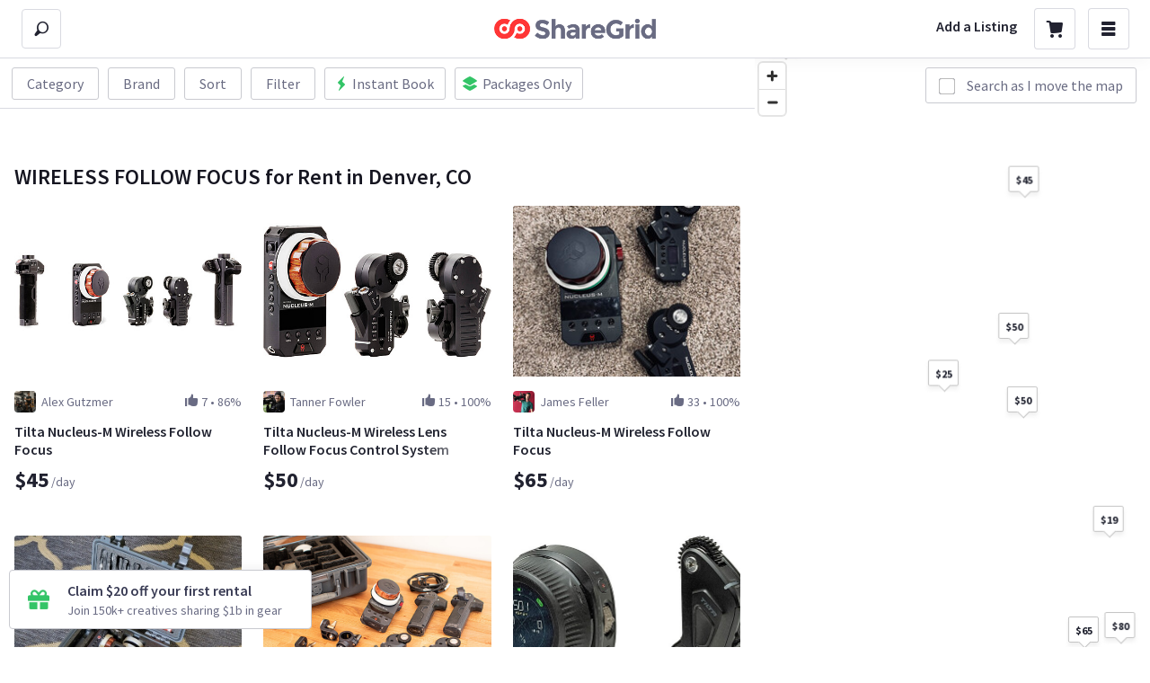

--- FILE ---
content_type: application/javascript
request_url: https://sloth2.cdn.sharegrid.com/assets/apps/bundles/5-a60e758fdb287af3e9f0252b93aa661d.js
body_size: 14394
content:
(window.webpackJsonpApp=window.webpackJsonpApp||[]).push([[5],{147:function(e,t,n){"use strict";function r(e){return!!e&&"object"==typeof e}function o(e){var t=Object.prototype.toString.call(e);return"[object RegExp]"===t||"[object Date]"===t||i(e)}function i(e){return e.$$typeof===_t}function a(e){return Array.isArray(e)?[]:{}}function u(e,t){return!1!==t.clone&&t.isMergeableObject(e)?l(a(e),e,t):e}function c(e,t,n){return e.concat(t).map(function(e){return u(e,n)})}function s(e,t,n){var r={};return n.isMergeableObject(e)&&Object.keys(e).forEach(function(t){r[t]=u(e[t],n)}),Object.keys(t).forEach(function(o){n.isMergeableObject(t[o])&&e[o]?r[o]=l(e[o],t[o],n):r[o]=u(t[o],n)}),r}function l(e,t,n){(n=n||{}).arrayMerge=n.arrayMerge||c,n.isMergeableObject=n.isMergeableObject||Ot;var r=Array.isArray(t);return r===Array.isArray(e)?r?n.arrayMerge(e,t,n):s(e,t,n):u(t,n)}function f(e){var t=wt.call(e,kt),n=e[kt];try{e[kt]=undefined;var r=!0}catch(i){}var o=At.call(e);return r&&(t?e[kt]=n:delete e[kt]),o}function p(e){return Ct.call(e)}function d(e){return null==e?e===undefined?Pt:Rt:Mt&&Mt in Object(e)?Ft(e):It(e)}function h(e,t){return function(n){return e(t(n))}}function b(e){return null!=e&&"object"==typeof e}function v(e){if(!Vt(e)||xt(e)!=Lt)return!1;var t=Dt(e);if(null===t)return!0;var n=Wt.call(t,"constructor")&&t.constructor;return"function"==typeof n&&n instanceof n&&zt.call(n)==$t}function y(){this.__data__=[],this.size=0}function m(e,t){return e===t||e!=e&&t!=t}function j(e,t){for(var n=e.length;n--;)if(qt(e[n][0],t))return n;return-1}function O(e){var t=this.__data__,n=Yt(t,e);return!(n<0)&&(n==t.length-1?t.pop():Kt.call(t,n,1),--this.size,!0)}function _(e){var t=this.__data__,n=Yt(t,e);return n<0?undefined:t[n][1]}function g(e){return Yt(this.__data__,e)>-1}function S(e,t){var n=this.__data__,r=Yt(n,e);return r<0?(++this.size,n.push([e,t])):n[r][1]=t,this}function E(e){var t=-1,n=null==e?0:e.length;for(this.clear();++t<n;){var r=e[t];this.set(r[0],r[1])}}function T(){this.__data__=new tn,this.size=0}function w(e){var t=this.__data__,n=t["delete"](e);return this.size=t.size,n}function A(e){return this.__data__.get(e)}function k(e){return this.__data__.has(e)}function F(e){var t=typeof e;return null!=e&&("object"==t||"function"==t)}function C(e){if(!un(e))return!1;var t=xt(e);return t==sn||t==ln||t==cn||t==fn}function I(e){return!!hn&&hn in e}function R(e){if(null!=e){try{return vn.call(e)}catch(t){}try{return e+""}catch(t){}}return""}function P(e){return!(!un(e)||bn(e))&&(pn(e)?En:jn).test(yn(e))}function M(e,t){return null==e?undefined:e[t]}function x(e,t){var n=wn(e,t);return Tn(n)?n:undefined}function U(){this.__data__=Fn?Fn(null):{},this.size=0}function D(e){var t=this.has(e)&&delete this.__data__[e];return this.size-=t?1:0,t}function V(e){var t=this.__data__;if(Fn){var n=t[e];return n===Rn?undefined:n}return Pn.call(t,e)?t[e]:undefined}function L(e){var t=this.__data__;return Fn?t[e]!==undefined:xn.call(t,e)}function B(e,t){var n=this.__data__;return this.size+=this.has(e)?0:1,n[e]=Fn&&t===undefined?Dn:t,this}function N(e){var t=-1,n=null==e?0:e.length;for(this.clear();++t<n;){var r=e[t];this.set(r[0],r[1])}}function z(){this.size=0,this.__data__={hash:new Ln,map:new(kn||tn),string:new Ln}}function W(e){var t=typeof e;return"string"==t||"number"==t||"symbol"==t||"boolean"==t?"__proto__"!==e:null===e}function $(e,t){var n=e.__data__;return Nn(t)?n["string"==typeof t?"string":"hash"]:n.map}function G(e){var t=zn(this,e)["delete"](e);return this.size-=t?1:0,t}function H(e){return zn(this,e).get(e)}function q(e){return zn(this,e).has(e)}function Y(e,t){var n=zn(this,e),r=n.size;return n.set(e,t),this.size+=n.size==r?0:1,this}function K(e){var t=-1,n=null==e?0:e.length;for(this.clear();++t<n;){var r=e[t];this.set(r[0],r[1])}}function J(e,t){var n=this.__data__;if(n instanceof tn){var r=n.__data__;if(!kn||r.length<Yn-1)return r.push([e,t]),this.size=++n.size,this;n=this.__data__=new qn(r)}return n.set(e,t),this.size=n.size,this}function Q(e){var t=this.__data__=new tn(e);this.size=t.size}function X(e,t){for(var n=-1,r=null==e?0:e.length;++n<r&&!1!==t(e[n],n,e););return e}function Z(e,t,n){"__proto__"==t&&Xn?Xn(e,t,{configurable:!0,enumerable:!0,value:n,writable:!0}):e[t]=n}function ee(e,t,n){var r=e[t];er.call(e,t)&&qt(r,n)&&(n!==undefined||t in e)||Zn(e,t,n)}function te(e,t,n,r){var o=!n;n||(n={});for(var i=-1,a=t.length;++i<a;){var u=t[i],c=r?r(n[u],e[u],u,n,e):undefined;c===undefined&&(c=e[u]),o?Zn(n,u,c):tr(n,u,c)}return n}function ne(e,t){for(var n=-1,r=Array(e);++n<e;)r[n]=t(n);return r}function re(e){return Vt(e)&&xt(e)==or}function oe(e,t){var n=typeof e;return!!(t=null==t?pr:t)&&("number"==n||"symbol"!=n&&dr.test(e))&&e>-1&&e%1==0&&e<t}function ie(e){return"number"==typeof e&&e>-1&&e%1==0&&e<=br}function ae(e){return Vt(e)&&vr(e.length)&&!!Br[xt(e)]}function ue(e){return function(t){return e(t)}}function ce(e,t){var n=lr(e),r=!n&&sr(e),o=!n&&!r&&Object(fr.a)(e),i=!n&&!r&&!o&&Gr(e),a=n||r||o||i,u=a?rr(e.length,String):[],c=u.length;for(var s in e)!t&&!Hr.call(e,s)||a&&("length"==s||o&&("offset"==s||"parent"==s)||i&&("buffer"==s||"byteLength"==s||"byteOffset"==s)||hr(s,c))||u.push(s);return u}function se(e){var t=e&&e.constructor;return e===("function"==typeof t&&t.prototype||Yr)}function le(e){if(!Kr(e))return Jr(e);var t=[];for(var n in Object(e))Qr.call(e,n)&&"constructor"!=n&&t.push(n);return t}function fe(e){return null!=e&&vr(e.length)&&!pn(e)}function pe(e){return Zr(e)?qr(e):Xr(e)}function de(e,t){return e&&nr(t,eo(t),e)}function he(e){var t=[];if(null!=e)for(var n in Object(e))t.push(n);return t}function be(e){if(!un(e))return no(e);var t=Kr(e),n=[];for(var r in e)("constructor"!=r||!t&&ro.call(e,r))&&n.push(r);return n}function ve(e){return Zr(e)?qr(e,!0):oo(e)}function ye(e,t){return e&&nr(t,io(t),e)}function me(e,t){var n=-1,r=e.length;for(t||(t=Array(r));++n<r;)t[n]=e[n];return t}function je(e,t){for(var n=-1,r=null==e?0:e.length,o=0,i=[];++n<r;){var a=e[n];t(a,n,e)&&(i[o++]=a)}return i}function Oe(){return[]}function _e(e,t){return nr(e,ho(e),t)}function ge(e,t){for(var n=-1,r=t.length,o=e.length;++n<r;)e[o+n]=t[n];return e}function Se(e,t){return nr(e,yo(e),t)}function Ee(e,t,n){var r=t(e);return lr(e)?r:vo(r,n(e))}function Te(e){return jo(e,eo,ho)}function we(e){return jo(e,io,yo)}function Ae(e){var t=e.length,n=new e.constructor(t);return t&&"string"==typeof e[0]&&Lo.call(e,"index")&&(n.index=e.index,n.input=e.input),n}function ke(e){var t=new e.constructor(e.byteLength);return new No(t).set(new No(e)),t}function Fe(e,t){var n=t?zo(e.buffer):e.buffer;return new e.constructor(n,e.byteOffset,e.byteLength)}function Ce(e){var t=new e.constructor(e.source,$o.exec(e));return t.lastIndex=e.lastIndex,t}function Ie(e){return qo?Object(qo.call(e)):{}}function Re(e,t){var n=t?zo(e.buffer):e.buffer;return new e.constructor(n,e.byteOffset,e.length)}function Pe(e,t,n){var r=e.constructor;switch(t){case oi:return zo(e);case Jo:case Qo:return new r(+e);case ii:return Wo(e,n);case ai:case ui:case ci:case si:case li:case fi:case pi:case di:case hi:return Ko(e,n);case Xo:return new r;case Zo:case ni:return new r(e);case ei:return Go(e);case ti:return new r;case ri:return Yo(e)}}function Me(e){return"function"!=typeof e.constructor||Kr(e)?{}:yi(Dt(e))}function xe(e){return Vt(e)&&Vo(e)==ji}function Ue(e){return Vt(e)&&Vo(e)==Si}function De(e,t,n,r,o,i){var a,u=t&Ai,c=t&ki,s=t&Fi;if(n&&(a=o?n(e,r,o,i):n(e)),a!==undefined)return a;if(!un(e))return e;var l=lr(e);if(l){if(a=Bo(e),!u)return co(e,a)}else{var f=Vo(e),p=f==xi||f==Ui;if(Object(fr.a)(e))return Object(uo.a)(e,u);if(f==Li||f==Ci||p&&!o){if(a=c||p?{}:mi(e),!u)return c?mo(e,ao(a,e)):bo(e,to(a,e))}else{if(!na[f])return o?e:{};a=bi(e,f,u)}}i||(i=new Jn);var d=i.get(e);if(d)return d;i.set(e,a),wi(e)?e.forEach(function(r){a.add(De(r,t,n,r,e,i))}):gi(e)&&e.forEach(function(r,o){a.set(o,De(r,t,n,o,e,i))});var h=s?c?_o:Oo:c?keysIn:eo,b=l?undefined:h(e);return Qn(b||e,function(r,o){b&&(r=e[o=r]),tr(a,o,De(r,t,n,o,e,i))}),a}function Ve(e){return ra(e,oa)}function Le(e,t){for(var n=-1,r=null==e?0:e.length,o=Array(r);++n<r;)o[n]=t(e[n],n,e);return o}function Be(e){return"symbol"==typeof e||Vt(e)&&xt(e)==ua}function Ne(e,t){if("function"!=typeof e||null!=t&&"function"!=typeof t)throw new TypeError(sa);var n=function(){var r=arguments,o=t?t.apply(this,r):r[0],i=n.cache;if(i.has(o))return i.get(o);var a=e.apply(this,r);return n.cache=i.set(o,a)||i,a};return n.cache=new(Ne.Cache||qn),n}function ze(e){var t=la(e,function(e){return n.size===fa&&n.clear(),e}),n=t.cache;return t}function We(e){if("string"==typeof e||ca(e))return e;var t=e+"";return"0"==t&&1/e==-ba?"-0":t}function $e(e){if("string"==typeof e)return e;if(lr(e))return aa(e,$e)+"";if(ca(e))return ja?ja.call(e):"";var t=e+"";return"0"==t&&1/e==-ya?"-0":t}function Ge(e){return null==e?"":Oa(e)}function He(e){return lr(e)?aa(e,va):ca(e)?[e]:co(ha(_a(e)))}function qe(e){return ra(e,Aa|ka)}function Ye(){return(Ye=Object.assign||function(e){for(var t=1;t<arguments.length;t++){var n=arguments[t];for(var r in n)Object.prototype.hasOwnProperty.call(n,r)&&(e[r]=n[r])}return e}).apply(this,arguments)}function Ke(e,t){e.prototype=Object.create(t.prototype),e.prototype.constructor=e,e.__proto__=t}function Je(e,t){if(null==e)return{};var n,r,o={},i=Object.keys(e);for(r=0;r<i.length;r++)n=i[r],t.indexOf(n)>=0||(o[n]=e[n]);return o}function Qe(e){if(void 0===e)throw new ReferenceError("this hasn't been initialised - super() hasn't been called");return e}function Xe(e){if(void 0===(e=e||("undefined"!=typeof document?document:undefined)))return null;try{return e.activeElement||e.body}catch(t){return e.body}}function Ze(e,t,n,r){void 0===r&&(r=0);for(var o=ga(t);e&&r<o.length;)e=e[o[r++]];return e===undefined?n:e}function et(e,t,n){for(var r=ia(e),o=r,i=0,a=ga(t);i<a.length-1;i++){var u=a[i],c=Ze(e,a.slice(0,i+1));if(c&&(Ra(c)||Array.isArray(c)))o=o[u]=ia(c);else{var s=a[i+1];o=o[u]=Pa(s)&&Number(s)>=0?[]:{}}}return(0===i?e:o)[a[i]]===n?e:(n===undefined?delete o[a[i]]:o[a[i]]=n,0===i&&n===undefined&&delete r[a[i]],r)}function tt(e,t,n,r){void 0===n&&(n=new WeakMap),void 0===r&&(r={});for(var o=0,i=Object.keys(e);o<i.length;o++){var a=i[o],u=e[a];Ra(u)?n.get(u)||(n.set(u,!0),r[a]=Array.isArray(u)?[]:{},tt(u,t,n,r[a])):r[a]=t}return r}function nt(){var e=Object(yt.useContext)(La);return e||Object(Sa.a)(!1),e}function rt(e,t){switch(t.type){case"SET_VALUES":return Ye({},e,{values:t.payload});case"SET_TOUCHED":return Ye({},e,{touched:t.payload});case"SET_ERRORS":return jt()(e.errors,t.payload)?e:Ye({},e,{errors:t.payload});case"SET_STATUS":return Ye({},e,{status:t.payload});case"SET_ISSUBMITTING":return Ye({},e,{isSubmitting:t.payload});case"SET_ISVALIDATING":return Ye({},e,{isValidating:t.payload});case"SET_FIELD_VALUE":return Ye({},e,{values:et(e.values,t.payload.field,t.payload.value)});case"SET_FIELD_TOUCHED":return Ye({},e,{touched:et(e.touched,t.payload.field,t.payload.value)});case"SET_FIELD_ERROR":return Ye({},e,{errors:et(e.errors,t.payload.field,t.payload.value)});case"RESET_FORM":return Ye({},e,{},t.payload);case"SET_FORMIK_STATE":return t.payload(e);case"SUBMIT_ATTEMPT":return Ye({},e,{touched:tt(e.values,!0),isSubmitting:!0,submitCount:e.submitCount+1});case"SUBMIT_FAILURE":case"SUBMIT_SUCCESS":return Ye({},e,{isSubmitting:!1});default:return e}}function ot(e){var t=e.validateOnChange,n=void 0===t||t,r=e.validateOnBlur,o=void 0===r||r,i=e.validateOnMount,a=void 0!==i&&i,u=e.isInitialValid,c=e.enableReinitialize,s=void 0!==c&&c,l=e.onSubmit,f=Je(e,["validateOnChange","validateOnBlur","validateOnMount","isInitialValid","enableReinitialize","onSubmit"]),p=Ye({validateOnChange:n,validateOnBlur:o,validateOnMount:a,onSubmit:l},f),d=Object(yt.useRef)(p.initialValues),h=Object(yt.useRef)(p.initialErrors||za),b=Object(yt.useRef)(p.initialTouched||Wa),v=Object(yt.useRef)(p.initialStatus),y=Object(yt.useRef)(!1),m=Object(yt.useRef)({});Object(yt.useEffect)(function(){0},[]),Object(yt.useEffect)(function(){return y.current=!0,function(){y.current=!1}},[]);var j=Object(yt.useReducer)(rt,{values:p.initialValues,errors:p.initialErrors||za,touched:p.initialTouched||Wa,status:p.initialStatus,isSubmitting:!1,isValidating:!1,submitCount:0}),O=j[0],_=j[1],g=Object(yt.useCallback)(function(e,t){return new Promise(function(n,r){var o=p.validate(e,t);null==o?n(za):Da(o)?o.then(function(e){n(e||za)},function(e){r(e)}):n(o)})},[p.validate]),S=Object(yt.useCallback)(function(e,t){var n=p.validationSchema,r=Ia(n)?n(t):n,o=t&&r.validateAt?r.validateAt(t,e):ut(e,r);return new Promise(function(e,t){o.then(function(){e(za)},function(n){"ValidationError"===n.name?e(at(n)):t(n)})})},[p.validationSchema]),E=Object(yt.useCallback)(function(e,t){return new Promise(function(n){return n(m.current[e].validate(t))})},[]),T=Object(yt.useCallback)(function(e){var t=Object.keys(m.current).filter(function(e){return Ia(m.current[e].validate)}),n=t.length>0?t.map(function(t){return E(t,Ze(e,t))}):[Promise.resolve("DO_NOT_DELETE_YOU_WILL_BE_FIRED")];return Promise.all(n).then(function(e){return e.reduce(function(e,n,r){return"DO_NOT_DELETE_YOU_WILL_BE_FIRED"===n?e:(n&&(e=et(e,t[r],n)),e)},{})})},[E]),w=Object(yt.useCallback)(function(e){return Promise.all([T(e),p.validationSchema?S(e):{},p.validate?g(e):{}]).then(function(e){var t=e[0],n=e[1],r=e[2];return gt.all([t,n,r],{arrayMerge:st})})},[p.validate,p.validationSchema,T,g,S]),A=pt(function(e){return void 0===e&&(e=O.values),Object(Ea.unstable_runWithPriority)(Ea.LowPriority,function(){return w(e).then(function(e){return y.current&&_({type:"SET_ERRORS",payload:e}),e})["catch"](function(){0})})}),k=pt(function(e){return void 0===e&&(e=O.values),_({type:"SET_ISVALIDATING",payload:!0}),w(e).then(function(e){return y.current&&(_({type:"SET_ISVALIDATING",payload:!1}),jt()(O.errors,e)||_({type:"SET_ERRORS",payload:e})),e})});Object(yt.useEffect)(function(){a&&!0===y.current&&A(p.initialValues)},[p.initialValues,a,A]);var F=Object(yt.useCallback)(function(e){var t=e&&e.values?e.values:d.current,n=e&&e.errors?e.errors:h.current?h.current:p.initialErrors||{},r=e&&e.touched?e.touched:b.current?b.current:p.initialTouched||{},o=e&&e.status?e.status:v.current?v.current:p.initialStatus;d.current=t,h.current=n,b.current=r,v.current=o,_({type:"RESET_FORM",payload:{isSubmitting:!!e&&!!e.isSubmitting,errors:n,touched:r,status:o,values:t,isValidating:!!e&&!!e.isValidating,submitCount:e&&e.submitCount&&"number"==typeof e.submitCount?e.submitCount:0}})},[p.initialErrors,p.initialStatus,p.initialTouched]);Object(yt.useEffect)(function(){s&&!0===y.current&&!jt()(d.current,p.initialValues)&&(d.current=p.initialValues,F())},[s,p.initialValues,F]),Object(yt.useEffect)(function(){s&&!0===y.current&&!jt()(h.current,p.initialErrors)&&(h.current=p.initialErrors||za,_({type:"SET_ERRORS",payload:p.initialErrors||za}))},[s,p.initialErrors]),Object(yt.useEffect)(function(){s&&!0===y.current&&!jt()(b.current,p.initialTouched)&&(b.current=p.initialTouched||Wa,_({type:"SET_TOUCHED",payload:p.initialTouched||Wa}))},[s,p.initialTouched]),Object(yt.useEffect)(function(){s&&!0===y.current&&!jt()(v.current,p.initialStatus)&&(v.current=p.initialStatus,_({type:"SET_STATUS",payload:p.initialStatus}))},[s,p.initialStatus,p.initialTouched]);var C=pt(function(e){if(Ia(m.current[e].validate)){var t=Ze(O.values,e),n=m.current[e].validate(t);return Da(n)?(_({type:"SET_ISVALIDATING",payload:!0}),n.then(function(e){return e}).then(function(t){_({type:"SET_FIELD_ERROR",payload:{field:e,value:t}}),_({type:"SET_ISVALIDATING",payload:!1})})):(_({type:"SET_FIELD_ERROR",payload:{field:e,value:n}}),Promise.resolve(n))}return Promise.resolve()}),I=Object(yt.useCallback)(function(e,t){var n=t.validate;m.current[e]={validate:n}},[]),R=Object(yt.useCallback)(function(e){delete m.current[e]},[]),P=pt(function(e,t){return _({type:"SET_TOUCHED",payload:e}),(t===undefined?o:t)?A(O.values):Promise.resolve()}),M=Object(yt.useCallback)(function(e){_({type:"SET_ERRORS",payload:e})},[]),x=pt(function(e,t){return _({type:"SET_VALUES",payload:e}),(t===undefined?n:t)?A(e):Promise.resolve()}),U=Object(yt.useCallback)(function(e,t){_({type:"SET_FIELD_ERROR",payload:{field:e,value:t}})},[]),D=pt(function(e,t,r){return _({type:"SET_FIELD_VALUE",payload:{field:e,value:t}}),(r===undefined?n:r)?A(et(O.values,e,t)):Promise.resolve()}),V=Object(yt.useCallback)(function(e,t){var n,r=t,o=e;if(!Ma(e)){e.persist&&e.persist();var i=e.target?e.target:e.currentTarget,a=i.type,u=i.name,c=i.id,s=i.value,l=i.checked,f=(i.outerHTML,i.options),p=i.multiple;r=t||(u||c),o=/number|range/.test(a)?(n=parseFloat(s),isNaN(n)?"":n):/checkbox/.test(a)?ft(Ze(O.values,r),l,s):p?lt(f):s}r&&D(r,o)},[D,O.values]),L=Object(yt.useCallback)(function(e){if(Ma(e))return function(t){return V(t,e)};V(e)},[V]),B=pt(function(e,t,n){return void 0===t&&(t=!0),_({type:"SET_FIELD_TOUCHED",payload:{field:e,value:t}}),(n===undefined?o:n)?A(O.values):Promise.resolve()}),N=Object(yt.useCallback)(function(e,t){e.persist&&e.persist();var n=e.target,r=n.name,o=n.id,i=(n.outerHTML,t||(r||o));B(i,!0)},[B]),z=Object(yt.useCallback)(function(e){if(Ma(e))return function(t){return N(t,e)};N(e)},[N]),W=Object(yt.useCallback)(function(e){Ia(e)?_({type:"SET_FORMIK_STATE",payload:e}):_({type:"SET_FORMIK_STATE",payload:function(){return e}})},[]),$=Object(yt.useCallback)(function(e){_({type:"SET_STATUS",payload:e})},[]),G=Object(yt.useCallback)(function(e){_({type:"SET_ISSUBMITTING",payload:e})},[]),H={resetForm:F,validateForm:k,validateField:C,setErrors:M,setFieldError:U,setFieldTouched:B,setFieldValue:D,setStatus:$,setSubmitting:G,setTouched:P,setValues:x,setFormikState:W},q=pt(function(){return l(O.values,H)}),Y=pt(function(){return _({type:"SUBMIT_ATTEMPT"}),k().then(function(e){var t=e instanceof Error;if(!t&&0===Object.keys(e).length){var n;try{if((n=q())===undefined)return}catch(r){throw r}return Promise.resolve(n).then(function(){y.current&&_({type:"SUBMIT_SUCCESS"})})["catch"](function(e){if(y.current)throw _({type:"SUBMIT_FAILURE"}),e})}if(y.current&&(_({type:"SUBMIT_FAILURE"}),t))throw e})}),K=pt(function(e){e&&e.preventDefault&&Ia(e.preventDefault)&&e.preventDefault(),e&&e.stopPropagation&&Ia(e.stopPropagation)&&e.stopPropagation(),Y()["catch"](function(e){console.warn("Warning: An unhandled error was caught from submitForm()",e)})}),J=pt(function(e){if(e&&e.preventDefault&&Ia(e.preventDefault)&&e.preventDefault(),e&&e.stopPropagation&&Ia(e.stopPropagation)&&e.stopPropagation(),p.onReset){var t=p.onReset(O.values,H);Da(t)?t.then(F):F()}else F()}),Q=Object(yt.useCallback)(function(e){return{value:Ze(O.values,e),error:Ze(O.errors,e),touched:!!Ze(O.touched,e),initialValue:Ze(d.current,e),initialTouched:!!Ze(b.current,e),initialError:Ze(h.current,e)}},[O.errors,O.touched,O.values]),X=Object(yt.useCallback)(function(e){return{setValue:function(t){return D(e,t)},setTouched:function(t){return B(e,t)},setError:function(t){return U(e,t)}}},[D,B,U]),Z=Object(yt.useCallback)(function(e){var t=Ra(e),n=t?e.name:e,r=Ze(O.values,n),o={name:n,value:r,onChange:L,onBlur:z};if(t){var i=e.type,a=e.value,u=e.as,c=e.multiple;"checkbox"===i?a===undefined?o.checked=!!r:(o.checked=!(!Array.isArray(r)||!~r.indexOf(a)),o.value=a):"radio"===i?(o.checked=r===a,o.value=a):"select"===u&&c&&(o.value=o.value||[],o.multiple=!0)}return o},[z,L,O.values]),ee=Object(yt.useMemo)(function(){return!jt()(d.current,O.values)},[d.current,O.values]),te=Object(yt.useMemo)(function(){return void 0!==u?ee?O.errors&&0===Object.keys(O.errors).length:!1!==u&&Ia(u)?u(p):u:O.errors&&0===Object.keys(O.errors).length},[u,ee,O.errors,p]);return Ye({},O,{initialValues:d.current,initialErrors:h.current,initialTouched:b.current,initialStatus:v.current,handleBlur:z,handleChange:L,handleReset:J,handleSubmit:K,resetForm:F,setErrors:M,setFormikState:W,setFieldTouched:B,setFieldValue:D,setFieldError:U,setStatus:$,setSubmitting:G,setTouched:P,setValues:x,submitForm:Y,validateForm:k,validateField:C,isValid:te,dirty:ee,unregisterField:R,registerField:I,getFieldProps:Z,getFieldMeta:Q,getFieldHelpers:X,validateOnBlur:o,validateOnChange:n,validateOnMount:a})}function it(e){var t=ot(e),n=e.component,r=e.children,o=e.render;return Object(yt.useEffect)(function(){0},[]),Object(yt.createElement)(Ba,{value:t},n?Object(yt.createElement)(n,t):o?o(t):r?Ia(r)?r(t):Ua(r)?null:yt.Children.only(r):null)}function at(e){var t={};if(e.inner){if(0===e.inner.length)return et(t,e.path,e.message);var n=e.inner,r=Array.isArray(n),o=0;for(n=r?n:n[Symbol.iterator]();;){var i;if(r){if(o>=n.length)break;i=n[o++]}else{if((o=n.next()).done)break;i=o.value}var a=i;Ze(t,a.path)||(t=et(t,a.path,a.message))}}return t}function ut(e,t,n,r){void 0===n&&(n=!1),void 0===r&&(r={});var o=ct(e);return t[n?"validateSync":"validate"](o,{abortEarly:!1,context:r})}function ct(e){var t={};for(var n in e)if(e.hasOwnProperty(n)){var r=String(n);!0===Array.isArray(e[r])?t[r]=e[r].map(function(e){return!0===Array.isArray(e)||Gt(e)?ct(e):""!==e?e:undefined}):Gt(e[r])?t[r]=ct(e[r]):t[r]=""!==e[r]?e[r]:undefined}return t}function st(e,t,n){var r=e.slice();return t.forEach(function(t,o){if("undefined"==typeof r[o]){var i=!1!==n.clone&&n.isMergeableObject(t);r[o]=i?gt(Array.isArray(t)?[]:{},t,n):t}else n.isMergeableObject(t)?r[o]=gt(e[o],t,n):-1===e.indexOf(t)&&r.push(t)}),r}function lt(e){return Array.from(e).filter(function(e){return e.selected}).map(function(e){return e.value})}function ft(e,t,n){if("boolean"==typeof e)return Boolean(t);var r=[];if(Array.isArray(e))r=e;else if("true"==n||"false"==n)return!!t;var o=e.indexOf(n),i=o>=0;return t&&n&&!i?r.concat(n):i?r.slice(0,o).concat(r.slice(o+1)):r}function pt(e){var t=Object(yt.useRef)(e);return $a(function(){t.current=e}),Object(yt.useCallback)(function(){for(var e=arguments.length,n=new Array(e),r=0;r<e;r++)n[r]=arguments[r];return t.current.apply(void 0,n)},[])}function dt(e){var t=nt(),n=t.getFieldProps,r=t.getFieldMeta,o=t.getFieldHelpers,i=t.registerField,a=t.unregisterField,u=Ra(e)?e:{name:e},c=u.name,s=u.validate;return Object(yt.useEffect)(function(){return c&&i(c,{validate:s}),function(){c&&a(c)}},[i,a,c,s]),c||Object(Sa.a)(!1),[n(u),r(c),o(c)]}function ht(e){var t=e.validate,n=e.name,r=e.render,o=e.children,i=e.as,a=e.component,u=Je(e,["validate","name","render","children","as","component"]),c=nt(),s=(c.validate,c.validationSchema,Je(c,["validate","validationSchema"]));Object(yt.useEffect)(function(){0},[]);var l=s.registerField,f=s.unregisterField;Object(yt.useEffect)(function(){return l(n,{validate:t}),function(){f(n)}},[l,f,n,t]);var p=s.getFieldProps(Ye({name:n},u)),d=s.getFieldMeta(n),h={field:p,form:s};if(r)return r(Ye({},h,{meta:d}));if(Ia(o))return o(Ye({},h,{meta:d}));if(a){if("string"==typeof a){var b=u.innerRef,v=Je(u,["innerRef"]);return Object(yt.createElement)(a,Ye({ref:b},p,{},v),o)}return Object(yt.createElement)(a,Ye({field:p,form:s},u),o)}var y=i||"input";if("string"==typeof y){var m=u.innerRef,j=Je(u,["innerRef"]);return Object(yt.createElement)(y,Ye({ref:m},p,{},j),o)}return Object(yt.createElement)(y,Ye({},p,{},u),o)}function bt(e){var t=e.mapPropsToValues,n=void 0===t?function(e){var t={};for(var n in e)e.hasOwnProperty(n)&&"function"!=typeof e[n]&&(t[n]=e[n]);return t}:t,r=Je(e,["mapPropsToValues"]);return function(e){var t=e.displayName||e.name||e.constructor&&e.constructor.name||"Component",o=function(t){function o(){var n;return(n=t.apply(this,arguments)||this).validate=function(e){return r.validate(e,n.props)},n.validationSchema=function(){return Ia(r.validationSchema)?r.validationSchema(n.props):r.validationSchema},n.handleSubmit=function(e,t){return r.handleSubmit(e,Ye({},t,{props:n.props}))},n.renderFormComponent=function(t){return Object(yt.createElement)(e,Object.assign({},n.props,t))},n}return Ke(o,t),o.prototype.render=function(){var e=this.props,t=(e.children,Je(e,["children"]));return Object(yt.createElement)(it,Object.assign({},t,r,{validate:r.validate&&this.validate,validationSchema:r.validationSchema&&this.validationSchema,initialValues:n(this.props),initialStatus:r.mapPropsToStatus&&r.mapPropsToStatus(this.props),initialErrors:r.mapPropsToErrors&&r.mapPropsToErrors(this.props),initialTouched:r.mapPropsToTouched&&r.mapPropsToTouched(this.props),onSubmit:this.handleSubmit,children:this.renderFormComponent}))},o}(yt.Component);return o.displayName="WithFormik("+t+")",wa()(o,e)}}function vt(e){var t=function(t){return Object(yt.createElement)(Na,null,function(n){return n||Object(Sa.a)(!1),Object(yt.createElement)(e,Object.assign({},t,{formik:n}))})},n=e.displayName||e.name||e.constructor&&e.constructor.name||"Component";return t.WrappedComponent=e,t.displayName="FormikConnect("+n+")",wa()(t,e)}n.r(t),n.d(t,"ErrorMessage",function(){return Za}),n.d(t,"FastField",function(){return eu}),n.d(t,"Field",function(){return ht}),n.d(t,"FieldArray",function(){return Xa}),n.d(t,"Form",function(){return Ga}),n.d(t,"Formik",function(){return it}),n.d(t,"FormikConsumer",function(){return Na}),n.d(t,"FormikContext",function(){return La}),n.d(t,"FormikProvider",function(){return Ba}),n.d(t,"connect",function(){return vt}),n.d(t,"getActiveElement",function(){return Xe}),n.d(t,"getIn",function(){return Ze}),n.d(t,"insert",function(){return Ya}),n.d(t,"isEmptyArray",function(){return Ca}),n.d(t,"isEmptyChildren",function(){return Ua}),n.d(t,"isFunction",function(){return Ia}),n.d(t,"isInputEvent",function(){return Va}),n.d(t,"isInteger",function(){return Pa}),n.d(t,"isNaN",function(){return xa}),n.d(t,"isObject",function(){return Ra}),n.d(t,"isPromise",function(){return Da}),n.d(t,"isString",function(){return Ma}),n.d(t,"move",function(){return Ha}),n.d(t,"prepareDataForValidation",function(){return ct}),n.d(t,"replace",function(){return Ka}),n.d(t,"setIn",function(){return et}),n.d(t,"setNestedObjectValues",function(){return tt}),n.d(t,"swap",function(){return qa}),n.d(t,"useField",function(){return dt}),n.d(t,"useFormik",function(){return ot}),n.d(t,"useFormikContext",function(){return nt}),n.d(t,"validateYupSchema",function(){return ut}),n.d(t,"withFormik",function(){return bt}),n.d(t,"yupToFormErrors",function(){return at});var yt=n(0),mt=n(95),jt=n.n(mt),Ot=function(e){return r(e)&&!o(e)},_t="function"==typeof Symbol&&Symbol["for"]?Symbol["for"]("react.element"):60103;l.all=function(e,t){if(!Array.isArray(e))throw new Error("first argument should be an array");return e.reduce(function(e,n){return l(e,n,t)},{})};var gt=l,St=n(42),Et=St.a.Symbol,Tt=Object.prototype,wt=Tt.hasOwnProperty,At=Tt.toString,kt=Et?Et.toStringTag:undefined,Ft=f,Ct=Object.prototype.toString,It=p,Rt="[object Null]",Pt="[object Undefined]",Mt=Et?Et.toStringTag:undefined,xt=d,Ut=h,Dt=Ut(Object.getPrototypeOf,Object),Vt=b,Lt="[object Object]",Bt=Function.prototype,Nt=Object.prototype,zt=Bt.toString,Wt=Nt.hasOwnProperty,$t=zt.call(Object),Gt=v,Ht=y,qt=m,Yt=j,Kt=Array.prototype.splice,Jt=O,Qt=_,Xt=g,Zt=S;E.prototype.clear=Ht,E.prototype["delete"]=Jt,E.prototype.get=Qt,E.prototype.has=Xt,E.prototype.set=Zt;var en,tn=E,nn=T,rn=w,on=A,an=k,un=F,cn="[object AsyncFunction]",sn="[object Function]",ln="[object GeneratorFunction]",fn="[object Proxy]",pn=C,dn=St.a["__core-js_shared__"],hn=(en=/[^.]+$/.exec(dn&&dn.keys&&dn.keys.IE_PROTO||""))?"Symbol(src)_1."+en:"",bn=I,vn=Function.prototype.toString,yn=R,mn=/[\\^$.*+?()[\]{}|]/g,jn=/^\[object .+?Constructor\]$/,On=Function.prototype,_n=Object.prototype,gn=On.toString,Sn=_n.hasOwnProperty,En=RegExp("^"+gn.call(Sn).replace(mn,"\\$&").replace(/hasOwnProperty|(function).*?(?=\\\()| for .+?(?=\\\])/g,"$1.*?")+"$"),Tn=P,wn=M,An=x,kn=An(St.a,"Map"),Fn=An(Object,"create"),Cn=U,In=D,Rn="__lodash_hash_undefined__",Pn=Object.prototype.hasOwnProperty,Mn=V,xn=Object.prototype.hasOwnProperty,Un=L,Dn="__lodash_hash_undefined__",Vn=B;N.prototype.clear=Cn,N.prototype["delete"]=In,N.prototype.get=Mn,N.prototype.has=Un,N.prototype.set=Vn;var Ln=N,Bn=z,Nn=W,zn=$,Wn=G,$n=H,Gn=q,Hn=Y;K.prototype.clear=Bn,K.prototype["delete"]=Wn,K.prototype.get=$n,K.prototype.has=Gn,K.prototype.set=Hn;var qn=K,Yn=200,Kn=J;Q.prototype.clear=nn,Q.prototype["delete"]=rn,Q.prototype.get=on,Q.prototype.has=an,Q.prototype.set=Kn;var Jn=Q,Qn=X,Xn=function(){try{var e=An(Object,"defineProperty");return e({},"",{}),e}catch(t){}}(),Zn=Z,er=Object.prototype.hasOwnProperty,tr=ee,nr=te,rr=ne,or="[object Arguments]",ir=re,ar=Object.prototype,ur=ar.hasOwnProperty,cr=ar.propertyIsEnumerable,sr=ir(function(){return arguments}())?ir:function(e){return Vt(e)&&ur.call(e,"callee")&&!cr.call(e,"callee")},lr=Array.isArray,fr=n(170),pr=9007199254740991,dr=/^(?:0|[1-9]\d*)$/,hr=oe,br=9007199254740991,vr=ie,yr="[object Arguments]",mr="[object Array]",jr="[object Boolean]",Or="[object Date]",_r="[object Error]",gr="[object Function]",Sr="[object Map]",Er="[object Number]",Tr="[object Object]",wr="[object RegExp]",Ar="[object Set]",kr="[object String]",Fr="[object WeakMap]",Cr="[object ArrayBuffer]",Ir="[object DataView]",Rr="[object Float64Array]",Pr="[object Int8Array]",Mr="[object Int16Array]",xr="[object Int32Array]",Ur="[object Uint8Array]",Dr="[object Uint8ClampedArray]",Vr="[object Uint16Array]",Lr="[object Uint32Array]",Br={};Br["[object Float32Array]"]=Br[Rr]=Br[Pr]=Br[Mr]=Br[xr]=Br[Ur]=Br[Dr]=Br[Vr]=Br[Lr]=!0,Br[yr]=Br[mr]=Br[Cr]=Br[jr]=Br[Ir]=Br[Or]=Br[_r]=Br[gr]=Br[Sr]=Br[Er]=Br[Tr]=Br[wr]=Br[Ar]=Br[kr]=Br[Fr]=!1;var Nr=ae,zr=ue,Wr=n(82),$r=Wr.a&&Wr.a.isTypedArray,Gr=$r?zr($r):Nr,Hr=Object.prototype.hasOwnProperty,qr=ce,Yr=Object.prototype,Kr=se,Jr=Ut(Object.keys,Object),Qr=Object.prototype.hasOwnProperty,Xr=le,Zr=fe,eo=pe,to=de,no=he,ro=Object.prototype.hasOwnProperty,oo=be,io=ve,ao=ye,uo=n(418),co=me,so=je,lo=Oe,fo=Object.prototype.propertyIsEnumerable,po=Object.getOwnPropertySymbols,ho=po?function(e){return null==e?[]:(e=Object(e),so(po(e),function(t){return fo.call(e,t)}))}:lo,bo=_e,vo=ge,yo=Object.getOwnPropertySymbols?function(e){for(var t=[];e;)vo(t,ho(e)),e=Dt(e);return t}:lo,mo=Se,jo=Ee,Oo=Te,_o=we,go=An(St.a,"DataView"),So=An(St.a,"Promise"),Eo=An(St.a,"Set"),To=An(St.a,"WeakMap"),wo="[object Map]",Ao="[object Object]",ko="[object Promise]",Fo="[object Set]",Co="[object WeakMap]",Io="[object DataView]",Ro=yn(go),Po=yn(kn),Mo=yn(So),xo=yn(Eo),Uo=yn(To),Do=xt;(go&&Do(new go(new ArrayBuffer(1)))!=Io||kn&&Do(new kn)!=wo||So&&Do(So.resolve())!=ko||Eo&&Do(new Eo)!=Fo||To&&Do(new To)!=Co)&&(Do=function(e){var t=xt(e),n=t==Ao?e.constructor:undefined,r=n?yn(n):"";if(r)switch(r){case Ro:return Io;case Po:return wo;case Mo:return ko;case xo:return Fo;case Uo:return Co}return t});var Vo=Do,Lo=Object.prototype.hasOwnProperty,Bo=Ae,No=St.a.Uint8Array,zo=ke,Wo=Fe,$o=/\w*$/,Go=Ce,Ho=Et?Et.prototype:undefined,qo=Ho?Ho.valueOf:undefined,Yo=Ie,Ko=Re,Jo="[object Boolean]",Qo="[object Date]",Xo="[object Map]",Zo="[object Number]",ei="[object RegExp]",ti="[object Set]",ni="[object String]",ri="[object Symbol]",oi="[object ArrayBuffer]",ii="[object DataView]",ai="[object Float32Array]",ui="[object Float64Array]",ci="[object Int8Array]",si="[object Int16Array]",li="[object Int32Array]",fi="[object Uint8Array]",pi="[object Uint8ClampedArray]",di="[object Uint16Array]",hi="[object Uint32Array]",bi=Pe,vi=Object.create,yi=function(){function e(){}return function(t){if(!un(t))return{};if(vi)return vi(t);e.prototype=t;var n=new e;return e.prototype=undefined,n}}(),mi=Me,ji="[object Map]",Oi=xe,_i=Wr.a&&Wr.a.isMap,gi=_i?zr(_i):Oi,Si="[object Set]",Ei=Ue,Ti=Wr.a&&Wr.a.isSet,wi=Ti?zr(Ti):Ei,Ai=1,ki=2,Fi=4,Ci="[object Arguments]",Ii="[object Array]",Ri="[object Boolean]",Pi="[object Date]",Mi="[object Error]",xi="[object Function]",Ui="[object GeneratorFunction]",Di="[object Map]",Vi="[object Number]",Li="[object Object]",Bi="[object RegExp]",Ni="[object Set]",zi="[object String]",Wi="[object Symbol]",$i="[object WeakMap]",Gi="[object ArrayBuffer]",Hi="[object DataView]",qi="[object Float32Array]",Yi="[object Float64Array]",Ki="[object Int8Array]",Ji="[object Int16Array]",Qi="[object Int32Array]",Xi="[object Uint8Array]",Zi="[object Uint8ClampedArray]",ea="[object Uint16Array]",ta="[object Uint32Array]",na={};na[Ci]=na[Ii]=na[Gi]=na[Hi]=na[Ri]=na[Pi]=na[qi]=na[Yi]=na[Ki]=na[Ji]=na[Qi]=na[Di]=na[Vi]=na[Li]=na[Bi]=na[Ni]=na[zi]=na[Wi]=na[Xi]=na[Zi]=na[ea]=na[ta]=!0,na[Mi]=na[xi]=na[$i]=!1;var ra=De,oa=4,ia=Ve,aa=Le,ua="[object Symbol]",ca=Be,sa="Expected a function";Ne.Cache=qn;var la=Ne,fa=500,pa=/[^.[\]]+|\[(?:(-?\d+(?:\.\d+)?)|(["'])((?:(?!\2)[^\\]|\\.)*?)\2)\]|(?=(?:\.|\[\])(?:\.|\[\]|$))/g,da=/\\(\\)?/g,ha=ze(function(e){var t=[];return 46===e.charCodeAt(0)&&t.push(""),e.replace(pa,function(e,n,r,o){t.push(r?o.replace(da,"$1"):n||e)}),t
}),ba=1/0,va=We,ya=1/0,ma=Et?Et.prototype:undefined,ja=ma?ma.toString:undefined,Oa=$e,_a=Ge,ga=He,Sa=n(78),Ea=n(232),Ta=n(152),wa=n.n(Ta),Aa=1,ka=4,Fa=qe,Ca=function(e){return Array.isArray(e)&&0===e.length},Ia=function(e){return"function"==typeof e},Ra=function(e){return null!==e&&"object"==typeof e},Pa=function(e){return String(Math.floor(Number(e)))===e},Ma=function(e){return"[object String]"===Object.prototype.toString.call(e)},xa=function(e){return e!=e},Ua=function(e){return 0===yt.Children.count(e)},Da=function(e){return Ra(e)&&Ia(e.then)},Va=function(e){return e&&Ra(e)&&Ra(e.target)},La=Object(yt.createContext)(undefined),Ba=La.Provider,Na=La.Consumer,za={},Wa={},$a="undefined"!=typeof window&&"undefined"!=typeof window.document&&"undefined"!=typeof window.document.createElement?yt.useLayoutEffect:yt.useEffect,Ga=Object(yt.forwardRef)(function(e,t){var n=e.action,r=Je(e,["action"]),o=n||"#",i=nt(),a=i.handleReset,u=i.handleSubmit;return Object(yt.createElement)("form",Object.assign({onSubmit:u,ref:t,onReset:a,action:o},r))});Ga.displayName="Form";var Ha=function(e,t,n){var r=Ja(e),o=r[t];return r.splice(t,1),r.splice(n,0,o),r},qa=function(e,t,n){var r=Ja(e),o=r[t];return r[t]=r[n],r[n]=o,r},Ya=function(e,t,n){var r=Ja(e);return r.splice(t,0,n),r},Ka=function(e,t,n){var r=Ja(e);return r[t]=n,r},Ja=function(e){if(e){if(Array.isArray(e))return[].concat(e);var t=Object.keys(e).map(function(e){return parseInt(e)}).reduce(function(e,t){return t>e?t:e},0);return Array.from(Ye({},e,{length:t+1}))}return[]},Qa=function(e){function t(t){var n;return(n=e.call(this,t)||this).updateArrayField=function(e,t,r){var o=n.props,i=o.name;(0,o.formik.setFormikState)(function(n){var o="function"==typeof r?r:e,a="function"==typeof t?t:e,u=et(n.values,i,e(Ze(n.values,i))),c=r?o(Ze(n.errors,i)):undefined,s=t?a(Ze(n.touched,i)):undefined;return Ca(c)&&(c=undefined),Ca(s)&&(s=undefined),Ye({},n,{values:u,errors:r?et(n.errors,i,c):n.errors,touched:t?et(n.touched,i,s):n.touched})})},n.push=function(e){return n.updateArrayField(function(t){return[].concat(Ja(t),[Fa(e)])},!1,!1)},n.handlePush=function(e){return function(){return n.push(e)}},n.swap=function(e,t){return n.updateArrayField(function(n){return qa(n,e,t)},!0,!0)},n.handleSwap=function(e,t){return function(){return n.swap(e,t)}},n.move=function(e,t){return n.updateArrayField(function(n){return Ha(n,e,t)},!0,!0)},n.handleMove=function(e,t){return function(){return n.move(e,t)}},n.insert=function(e,t){return n.updateArrayField(function(n){return Ya(n,e,t)},function(t){return Ya(t,e,null)},function(t){return Ya(t,e,null)})},n.handleInsert=function(e,t){return function(){return n.insert(e,t)}},n.replace=function(e,t){return n.updateArrayField(function(n){return Ka(n,e,t)},!1,!1)},n.handleReplace=function(e,t){return function(){return n.replace(e,t)}},n.unshift=function(e){var t=-1;return n.updateArrayField(function(n){var r=n?[e].concat(n):[e];return t<0&&(t=r.length),r},function(e){var n=e?[null].concat(e):[null];return t<0&&(t=n.length),n},function(e){var n=e?[null].concat(e):[null];return t<0&&(t=n.length),n}),t},n.handleUnshift=function(e){return function(){return n.unshift(e)}},n.handleRemove=function(e){return function(){return n.remove(e)}},n.handlePop=function(){return function(){return n.pop()}},n.remove=n.remove.bind(Qe(n)),n.pop=n.pop.bind(Qe(n)),n}Ke(t,e);var n=t.prototype;return n.componentDidUpdate=function(e){!jt()(Ze(e.formik.values,e.name),Ze(this.props.formik.values,this.props.name))&&this.props.formik.validateOnChange&&this.props.formik.validateForm(this.props.formik.values)},n.remove=function(e){var t;return this.updateArrayField(function(n){var r=n?Ja(n):[];return t||(t=r[e]),Ia(r.splice)&&r.splice(e,1),r},!0,!0),t},n.pop=function(){var e;return this.updateArrayField(function(t){var n=t;return e||(e=n&&n.pop&&n.pop()),n},!0,!0),e},n.render=function(){var e={push:this.push,pop:this.pop,swap:this.swap,move:this.move,insert:this.insert,replace:this.replace,unshift:this.unshift,remove:this.remove,handlePush:this.handlePush,handlePop:this.handlePop,handleSwap:this.handleSwap,handleMove:this.handleMove,handleInsert:this.handleInsert,handleReplace:this.handleReplace,handleUnshift:this.handleUnshift,handleRemove:this.handleRemove},t=this.props,n=t.component,r=t.render,o=t.children,i=t.name,a=t.formik,u=(a.validate,a.validationSchema,Ye({},e,{form:Je(a,["validate","validationSchema"]),name:i}));return n?Object(yt.createElement)(n,u):r?r(u):o?"function"==typeof o?o(u):Ua(o)?null:yt.Children.only(o):null},t}(yt.Component);Qa.defaultProps={validateOnChange:!0};var Xa=vt(Qa),Za=vt(function(e){function t(){return e.apply(this,arguments)||this}Ke(t,e);var n=t.prototype;return n.shouldComponentUpdate=function(e){return Ze(this.props.formik.errors,this.props.name)!==Ze(e.formik.errors,this.props.name)||Ze(this.props.formik.touched,this.props.name)!==Ze(e.formik.touched,this.props.name)||Object.keys(this.props).length!==Object.keys(e).length},n.render=function(){var e=this.props,t=e.component,n=e.formik,r=e.render,o=e.children,i=e.name,a=Je(e,["component","formik","render","children","name"]),u=Ze(n.touched,i),c=Ze(n.errors,i);return u&&c?r?Ia(r)?r(c):null:o?Ia(o)?o(c):null:t?Object(yt.createElement)(t,a,c):c:null},t}(yt.Component)),eu=vt(function(e){function t(t){var n;n=e.call(this,t)||this;var r=t.render,o=t.children,i=t.component,a=t.as;t.name;return r&&Object(Sa.a)(!1),i&&r&&Object(Sa.a)(!1),a&&o&&Ia(o)&&Object(Sa.a)(!1),i&&o&&Ia(o)&&Object(Sa.a)(!1),r&&o&&!Ua(o)&&Object(Sa.a)(!1),n}Ke(t,e);var n=t.prototype;return n.shouldComponentUpdate=function(e){return this.props.shouldUpdate?this.props.shouldUpdate(e,this.props):e.name!==this.props.name||Ze(e.formik.values,this.props.name)!==Ze(this.props.formik.values,this.props.name)||Ze(e.formik.errors,this.props.name)!==Ze(this.props.formik.errors,this.props.name)||Ze(e.formik.touched,this.props.name)!==Ze(this.props.formik.touched,this.props.name)||Object.keys(this.props).length!==Object.keys(e).length||e.formik.isSubmitting!==this.props.formik.isSubmitting},n.componentDidMount=function(){this.props.formik.registerField(this.props.name,{validate:this.props.validate})},n.componentDidUpdate=function(e){this.props.name!==e.name&&(this.props.formik.unregisterField(e.name),this.props.formik.registerField(this.props.name,{validate:this.props.validate})),this.props.validate!==e.validate&&this.props.formik.registerField(this.props.name,{validate:this.props.validate})},n.componentWillUnmount=function(){this.props.formik.unregisterField(this.props.name)},n.render=function(){var e=this.props,t=(e.validate,e.name),n=e.render,r=e.as,o=e.children,i=e.component,a=(e.shouldUpdate,e.formik),u=Je(e,["validate","name","render","as","children","component","shouldUpdate","formik"]),c=(a.validate,a.validationSchema,Je(a,["validate","validationSchema"])),s={value:"radio"===u.type||"checkbox"===u.type?u.value:Ze(a.values,t),name:t,onChange:a.handleChange,onBlur:a.handleBlur},l={field:s,meta:{value:Ze(a.values,t),error:Ze(a.errors,t),touched:!!Ze(a.touched,t),initialValue:Ze(a.initialValues,t),initialTouched:!!Ze(a.initialTouched,t),initialError:Ze(a.initialErrors,t)},form:c};if(n)return n(l);if(Ia(o))return o(l);if(i){if("string"==typeof i){var f=u.innerRef,p=Je(u,["innerRef"]);return Object(yt.createElement)(i,Ye({ref:f},s,{},p),o)}return Object(yt.createElement)(i,Ye({field:s,form:a},u),o)}var d=r||"input";if("string"==typeof d){var h=u.innerRef,b=Je(u,["innerRef"]);return Object(yt.createElement)(d,Ye({ref:h},s,{},b),o)}return Object(yt.createElement)(d,Ye({},s,{},u),o)},t}(yt.Component))},169:function(e,t,n){"use strict";(function(e){var n="object"==typeof e&&e&&e.Object===Object&&e;t.a=n}).call(this,n(46))},170:function(e,t,n){"use strict";(function(e){var r=n(42),o=n(417),i="object"==typeof exports&&exports&&!exports.nodeType&&exports,a=i&&"object"==typeof e&&e&&!e.nodeType&&e,u=a&&a.exports===i?r.a.Buffer:undefined,c=(u?u.isBuffer:undefined)||o.a;t.a=c}).call(this,n(231)(e))},232:function(e,t,n){"use strict";e.exports=n(508)},417:function(e,t){"use strict";function n(){return!1}t.a=n},418:function(e,t,n){"use strict";(function(e){function r(e,t){if(t)return e.slice();var n=e.length,r=c?c(n):new e.constructor(n);return e.copy(r),r}var o=n(42),i="object"==typeof exports&&exports&&!exports.nodeType&&exports,a=i&&"object"==typeof e&&e&&!e.nodeType&&e,u=a&&a.exports===i?o.a.Buffer:undefined,c=u?u.allocUnsafe:undefined;t.a=r}).call(this,n(231)(e))},42:function(e,t,n){"use strict";var r=n(169),o="object"==typeof self&&self&&self.Object===Object&&self,i=r.a||o||Function("return this")();t.a=i},508:function(e,t){"use strict";function n(e,t){var n=e.length;e.push(t);e:for(;;){var r=Math.floor((n-1)/2),o=e[r];if(!(void 0!==o&&0<i(o,t)))break e;e[r]=t,e[n]=o,n=r}}function r(e){return void 0===(e=e[0])?null:e}function o(e){var t=e[0];if(void 0!==t){var n=e.pop();if(n!==t){e[0]=n;e:for(var r=0,o=e.length;r<o;){var a=2*(r+1)-1,u=e[a],c=a+1,s=e[c];if(void 0!==u&&0>i(u,n))void 0!==s&&0>i(s,u)?(e[r]=s,e[c]=n,r=c):(e[r]=u,e[a]=n,r=a);else{if(!(void 0!==s&&0>i(s,n)))break e;e[r]=s,e[c]=n,r=c}}}return t}return null}function i(e,t){var n=e.sortIndex-t.sortIndex;return 0!==n?n:e.id-t.id}function a(e){for(var t=r(M);null!==t;){if(null===t.callback)o(M);else{if(!(t.startTime<=e))break;o(M),t.sortIndex=t.expirationTime,n(P,t)}t=r(M)}}function u(e){if(B=!1,a(e),!L)if(null!==r(P))L=!0,l(c);else{var t=r(M);null!==t&&f(u,t.startTime-e)}}function c(e,n){L=!1,B&&(B=!1,p()),V=!0;var i=D;try{for(a(n),U=r(P);null!==U&&(!(U.expirationTime>n)||e&&!d());){var c=U.callback;if(null!==c){U.callback=null,D=U.priorityLevel;var s=c(U.expirationTime<=n);n=t.unstable_now(),"function"==typeof s?U.callback=s:U===r(P)&&o(P),a(n)}else o(P);U=r(P)}if(null!==U)var l=!0;else{var h=r(M);null!==h&&f(u,h.startTime-n),l=!1}return l}finally{U=null,D=i,V=!1}}function s(e){switch(e){case 1:return-1;case 2:return 250;case 5:return 1073741823;case 4:return 1e4;default:return 5e3}}var l,f,p,d,h;if(Object.defineProperty(t,"__esModule",{value:!0}),"undefined"==typeof window||"function"!=typeof MessageChannel){var b=null,v=null,y=function(){if(null!==b)try{var e=t.unstable_now();b(!0,e),b=null}catch(n){throw setTimeout(y,0),n}},m=Date.now();t.unstable_now=function(){return Date.now()-m},l=function(e){null!==b?setTimeout(l,0,e):(b=e,setTimeout(y,0))},f=function(e,t){v=setTimeout(e,t)},p=function(){clearTimeout(v)},d=function(){return!1},h=t.unstable_forceFrameRate=function(){}}else{var j=window.performance,O=window.Date,_=window.setTimeout,g=window.clearTimeout,S=window.requestAnimationFrame,E=window.cancelAnimationFrame;if("undefined"!=typeof console&&("function"!=typeof S&&console.error("This browser doesn't support requestAnimationFrame. Make sure that you load a polyfill in older browsers. https://fb.me/react-polyfills"),"function"!=typeof E&&console.error("This browser doesn't support cancelAnimationFrame. Make sure that you load a polyfill in older browsers. https://fb.me/react-polyfills")),"object"==typeof j&&"function"==typeof j.now)t.unstable_now=function(){return j.now()};else{var T=O.now();t.unstable_now=function(){return O.now()-T}}var w=!1,A=null,k=-1,F=5,C=0;d=function(){return t.unstable_now()>=C},h=function(){},t.unstable_forceFrameRate=function(e){0>e||125<e?console.error("forceFrameRate takes a positive int between 0 and 125, forcing framerates higher than 125 fps is not unsupported"):F=0<e?Math.floor(1e3/e):33.33};var I=new MessageChannel,R=I.port2;I.port1.onmessage=function(){if(null!==A){var e=t.unstable_now();C=e+F;try{A(!0,e)?R.postMessage(null):(w=!1,A=null)}catch(n){throw R.postMessage(null),n}}else w=!1},l=function(e){A=e,w||(w=!0,R.postMessage(null))},f=function(e,n){k=_(function(){e(t.unstable_now())},n)},p=function(){g(k),k=-1}}var P=[],M=[],x=1,U=null,D=3,V=!1,L=!1,B=!1,N=h;t.unstable_ImmediatePriority=1,t.unstable_UserBlockingPriority=2,t.unstable_NormalPriority=3,t.unstable_IdlePriority=5,t.unstable_LowPriority=4,t.unstable_runWithPriority=function(e,t){switch(e){case 1:case 2:case 3:case 4:case 5:break;default:e=3}var n=D;D=e;try{return t()}finally{D=n}},t.unstable_next=function(e){switch(D){case 1:case 2:case 3:var t=3;break;default:t=D}var n=D;D=t;try{return e()}finally{D=n}},t.unstable_scheduleCallback=function(e,o,i){var a=t.unstable_now();if("object"==typeof i&&null!==i){var d=i.delay;d="number"==typeof d&&0<d?a+d:a,i="number"==typeof i.timeout?i.timeout:s(e)}else i=s(e),d=a;return e={id:x++,callback:o,priorityLevel:e,startTime:d,expirationTime:i=d+i,sortIndex:-1},d>a?(e.sortIndex=d,n(M,e),null===r(P)&&e===r(M)&&(B?p():B=!0,f(u,d-a))):(e.sortIndex=i,n(P,e),L||V||(L=!0,l(c))),e},t.unstable_cancelCallback=function(e){e.callback=null},t.unstable_wrapCallback=function(e){var t=D;return function(){var n=D;D=t;try{return e.apply(this,arguments)}finally{D=n}}},t.unstable_getCurrentPriorityLevel=function(){return D},t.unstable_shouldYield=function(){var e=t.unstable_now();a(e);var n=r(P);return n!==U&&null!==U&&null!==n&&null!==n.callback&&n.startTime<=e&&n.expirationTime<U.expirationTime||d()},t.unstable_requestPaint=N,t.unstable_continueExecution=function(){L||V||(L=!0,l(c))},t.unstable_pauseExecution=function(){},t.unstable_getFirstCallbackNode=function(){return r(P)},t.unstable_Profiling=null},78:function(e,t){"use strict";function n(e,t){if(!r){if(e)return;var n="Warning: "+t;"undefined"!=typeof console&&console.warn(n);try{throw Error(n)}catch(o){}}}var r=!0;t.a=n},82:function(e,t,n){"use strict";(function(e){var r=n(169),o="object"==typeof exports&&exports&&!exports.nodeType&&exports,i=o&&"object"==typeof e&&e&&!e.nodeType&&e,a=i&&i.exports===o&&r.a.process,u=function(){try{var e=i&&i.require&&i.require("util").types;return e||a&&a.binding&&a.binding("util")}catch(t){}}();t.a=u}).call(this,n(231)(e))}}]);
//# sourceMappingURL=https://share-grid-direct.s3-us-west-1.amazonaws.com/assets/maps/apps/bundles/5-a60e758fdb287af3e9f0252b93aa661d-718712fd54b5319f2294c0331935bd154418286979ba42da321a3eda7ab3d8f4.js.map


--- FILE ---
content_type: application/javascript
request_url: https://sloth2.cdn.sharegrid.com/assets/apps/bundles/83-3ce5b9a6a9aef3a64cab1c1d4af57ebf.js
body_size: 26198
content:
(window.webpackJsonpApp=window.webpackJsonpApp||[]).push([[83],{1532:function(module,exports,__webpack_require__){"use strict";(function(module){function ownKeys(e,t){var a=Object.keys(e);if(Object.getOwnPropertySymbols){var r=Object.getOwnPropertySymbols(e);t&&(r=r.filter(function(t){return Object.getOwnPropertyDescriptor(e,t).enumerable})),a.push.apply(a,r)}return a}function _objectSpread(e){for(var t=1;t<arguments.length;t++){var a=null!=arguments[t]?arguments[t]:{};t%2?ownKeys(Object(a),!0).forEach(function(t){(0,_defineProperty2["default"])(e,t,a[t])}):Object.getOwnPropertyDescriptors?Object.defineProperties(e,Object.getOwnPropertyDescriptors(a)):ownKeys(Object(a)).forEach(function(t){Object.defineProperty(e,t,Object.getOwnPropertyDescriptor(a,t))})}return e}function _createSuper(e){var t=_isNativeReflectConstruct();return function(){var a,r=(0,_getPrototypeOf2["default"])(e);if(t){var n=(0,_getPrototypeOf2["default"])(this).constructor;a=Reflect.construct(r,arguments,n)}else a=r.apply(this,arguments);return(0,_possibleConstructorReturn2["default"])(this,a)}}function _isNativeReflectConstruct(){if("undefined"==typeof Reflect||!Reflect.construct)return!1;if(Reflect.construct.sham)return!1;if("function"==typeof Proxy)return!0;try{return Boolean.prototype.valueOf.call(Reflect.construct(Boolean,[],function(){})),!0}catch(e){return!1}}function shouldRenderSuggestions(e){return(e||"").trim().length>=1}var _interopRequireWildcard=__webpack_require__(11),_interopRequireDefault=__webpack_require__(2);Object.defineProperty(exports,"__esModule",{value:!0}),exports["default"]=exports.SearchResultLink=void 0;var _extends2=_interopRequireDefault(__webpack_require__(17)),_objectWithoutProperties2=_interopRequireDefault(__webpack_require__(54)),_classCallCheck2=_interopRequireDefault(__webpack_require__(25)),_createClass2=_interopRequireDefault(__webpack_require__(26)),_assertThisInitialized2=_interopRequireDefault(__webpack_require__(19)),_inherits2=_interopRequireDefault(__webpack_require__(29)),_possibleConstructorReturn2=_interopRequireDefault(__webpack_require__(30)),_getPrototypeOf2=_interopRequireDefault(__webpack_require__(27)),_defineProperty2=_interopRequireDefault(__webpack_require__(12)),_react=_interopRequireWildcard(__webpack_require__(0)),_styledComponents=_interopRequireDefault(__webpack_require__(8)),_propTypes=_interopRequireDefault(__webpack_require__(1)),_reactAutosuggest=_interopRequireDefault(__webpack_require__(1006)),_lodash=_interopRequireDefault(__webpack_require__(145)),_reactHighlightWords=_interopRequireDefault(__webpack_require__(1334)),_reactGateway=__webpack_require__(153),_reactIsolatedScroll=_interopRequireDefault(__webpack_require__(1855)),_connector=_interopRequireDefault(__webpack_require__(558)),_SSIcon=_interopRequireDefault(__webpack_require__(60)),enterModule;enterModule="undefined"!=typeof reactHotLoaderGlobal?reactHotLoaderGlobal.enterModule:undefined,enterModule&&enterModule(module);var __signature__="undefined"!=typeof reactHotLoaderGlobal?reactHotLoaderGlobal["default"].signature:function(e){return e},SearchResultHighlight=_styledComponents["default"].strong.withConfig({displayName:"ListingPeopleSearchInput__SearchResultHighlight"})(["font-weight:bold;background:inherit;"]),Highlight=function(e){var t=e.children;return _react["default"].createElement(SearchResultHighlight,null,t)},SectionHeader=_styledComponents["default"].span.withConfig({displayName:"ListingPeopleSearchInput__SectionHeader"})(["font-size:16px;font-weight:600;line-height:20px;color:",";"],function(e){return e.theme.colors["default"].background}),SearchResultLink=_styledComponents["default"].a.withConfig({displayName:"ListingPeopleSearchInput__SearchResultLink"})(["display:block;padding:5px 12px 5px 12px;border-top:none;text-decoration:none;color:",";&:visited{color:",";}span{padding-top:14px;right:-7px;@media(max-width:800px){right:-2px;}mark{font-weight:900;color:","}}"],function(e){return e.theme.colors.midnightPurple},function(e){return e.theme.colors.midnightPurple},function(e){return e.theme.colors.white});exports.SearchResultLink=SearchResultLink;var SuggestCategory=_styledComponents["default"].span.withConfig({displayName:"ListingPeopleSearchInput__SuggestCategory"})(["color:",";"],function(e){return e.theme.colors.red}),SuggestPeople=_styledComponents["default"].div.withConfig({displayName:"ListingPeopleSearchInput__SuggestPeople"})(["img{width:22px;height:22px;display:inline-block;margin-right:10px;vertical-align:middle;}"]),ClearQuery=(0,_styledComponents["default"])(_SSIcon["default"]).withConfig({displayName:"ListingPeopleSearchInput__ClearQuery"})(["top:0;color:#696b82;padding-top:14px;right:-7px;cursor:pointer;padding:14px 18px 8px 10px;position:absolute;"]),nullFunction=function(){},SearchInput=function(_Component){function SearchInput(e){var t;return(0,_classCallCheck2["default"])(this,SearchInput),t=_super.call(this,e),(0,_defineProperty2["default"])((0,_assertThisInitialized2["default"])(t),"onChange",function(e,a){t.props.onChange(a.newValue)}),(0,_defineProperty2["default"])((0,_assertThisInitialized2["default"])(t),"onKeyDown",function(e){return t.props.onKeyDown(e)}),(0,_defineProperty2["default"])((0,_assertThisInitialized2["default"])(t),"onSuggestionsFetchRequested",function(e){var a=e.value;t.debouncedLoadSuggestions(a)}),(0,_defineProperty2["default"])((0,_assertThisInitialized2["default"])(t),"onSuggestionSelected",function(e,a){var r=a.suggestion;e.preventDefault(),t.onSuggestionSelect(e,r),t.autosuggestInput.blur()}),(0,_defineProperty2["default"])((0,_assertThisInitialized2["default"])(t),"onSuggestionSelect",function(e,a){return"people"===a.type?(window.location.href=a.url,!0):(e.preventDefault(),t.props.onSuggestionSelect(a),!1)}),(0,_defineProperty2["default"])((0,_assertThisInitialized2["default"])(t),"onSuggestionsClearRequested",function(){t.setState({productSuggestions:null,peopleSuggestions:null})}),(0,_defineProperty2["default"])((0,_assertThisInitialized2["default"])(t),"getSuggestionValue",function(e){return e.name}),(0,_defineProperty2["default"])((0,_assertThisInitialized2["default"])(t),"getSectionSuggestions",function(e){return e.suggestions}),(0,_defineProperty2["default"])((0,_assertThisInitialized2["default"])(t),"loadSuggestions",function(e){var a=encodeURIComponent(e),r=t.props.fallbackCommunity,n="/".concat(r,"/api/autosuggests/all_suggestions?q=").concat(a,"&type=").concat(t.props.type),i=_connector["default"].fetch(n).then(function(e){var a=e.body;i===t.runningSuggestionRequest&&t.setState({productSuggestions:a.product,peopleSuggestions:t.props.showMemberSuggestions?a.people:null})});t.runningSuggestionRequest=i}),(0,_defineProperty2["default"])((0,_assertThisInitialized2["default"])(t),"clearQuery",function(){t.props.onChange(""),t.autosuggestInput.focus()}),(0,_defineProperty2["default"])((0,_assertThisInitialized2["default"])(t),"assignInputRef",function(e){e&&(t.autosuggestInput=e.input,t.props.inputRef(e.input),t.props.focusOnMount&&t.autosuggestInput.focus())}),(0,_defineProperty2["default"])((0,_assertThisInitialized2["default"])(t),"renderSuggestionsContainer",function(e){var a=e.containerProps,r=e.children,n=t.props.useGateway,i=a.ref,o=(0,_objectWithoutProperties2["default"])(a,["ref"]),l=function(e){null!==e&&i(e.component)},u=_react["default"].createElement(_reactIsolatedScroll["default"],(0,_extends2["default"])({ref:l},o),r);return n?_react["default"].createElement(_reactGateway.Gateway,{into:"afterHeader"},u):u}),(0,_defineProperty2["default"])((0,_assertThisInitialized2["default"])(t),"renderSectionTitle",function(e){return"people"===e.type?_react["default"].createElement(SectionHeader,null,"Members"):null}),(0,_defineProperty2["default"])((0,_assertThisInitialized2["default"])(t),"renderSuggestion",function(e){return _react["default"].createElement("div",null,_react["default"].createElement(SearchResultLink,{href:e.url,onClick:function(a){return t.onSuggestionSelect(a,e)}},t.renderSuggestionDetail(e)))}),(0,_defineProperty2["default"])((0,_assertThisInitialized2["default"])(t),"renderSuggestionDetail",function(e){var a=t.props.value,r=_react["default"].createElement(_reactHighlightWords["default"],{highlightTag:Highlight,searchWords:[a],textToHighlight:e.name,autoEscape:!0}),n=e[e.type];switch(e.type){case"category":return _react["default"].createElement("div",null,r," ",_react["default"].createElement(SuggestCategory,null,"in ",n.name));case"people":var i=e.people,o=i.name,l=i.username,u=i.avatar_url;return _react["default"].createElement(SuggestPeople,null,_react["default"].createElement("img",{src:u,alt:"".concat(o," (").concat(l,")'s avatar")}),r);case"general":default:return r}}),t.state={productSuggestions:null,peopleSuggestions:null},t.runningSuggestionRequest=null,t.runningPeopleRequest=null,t.debouncedLoadSuggestions=(0,_lodash["default"])(t.loadSuggestions,100),t}(0,_inherits2["default"])(SearchInput,_Component);var _super=_createSuper(SearchInput);return(0,_createClass2["default"])(SearchInput,[{key:"allSuggestions",get:function(){return[this.state.productSuggestions,this.state.peopleSuggestions].filter(function(e){return null!=e&&e.suggestions.length>0})}},{key:"render",value:function(){var e=this.allSuggestions,t=this.props,a=t.value,r=t.placeholder,n=t.focusInputOnSuggestionClick,i=this.props.inputProps;i=_objectSpread(_objectSpread({},i),{},{value:a,onChange:this.onChange,onKeyDown:this.onKeyDown,placeholder:r});var o=!0;return _react["default"].createElement(_react["default"].Fragment,null,_react["default"].createElement(_reactAutosuggest["default"],{ref:this.assignInputRef,suggestions:e,focusInputOnSuggestionClick:n,onSuggestionsFetchRequested:this.onSuggestionsFetchRequested,onSuggestionsClearRequested:this.onSuggestionsClearRequested,onSuggestionSelected:this.onSuggestionSelected,getSuggestionValue:this.getSuggestionValue,renderSuggestion:this.renderSuggestion,getSectionSuggestions:this.getSectionSuggestions,inputProps:i,multiSection:!0,renderSectionTitle:this.renderSectionTitle,renderSuggestionsContainer:this.renderSuggestionsContainer,shouldRenderSuggestions:shouldRenderSuggestions}),a&&o&&_react["default"].createElement(ClearQuery,{name:"delete",onClick:this.clearQuery}))}},{key:"__reactstandin__regenerateByEval",value:function __reactstandin__regenerateByEval(key,code){this[key]=eval(code)}}]),SearchInput}(_react.Component);(0,_defineProperty2["default"])(SearchInput,"propTypes",{fallbackCommunity:_propTypes["default"].string,inputProps:_propTypes["default"].shape(),inputRef:_propTypes["default"].func,onChange:_propTypes["default"].func.isRequired,onKeyDown:_propTypes["default"].func,onSuggestionSelect:_propTypes["default"].func.isRequired,useGateway:_propTypes["default"].bool,value:_propTypes["default"].string,placeholder:_propTypes["default"].string,theme:_propTypes["default"].shape(),clearable:_propTypes["default"].bool,type:_propTypes["default"].oneOf(["rent","buy"]),focusOnMount:_propTypes["default"].bool,focusInputOnSuggestionClick:_propTypes["default"].bool,showMemberSuggestions:_propTypes["default"].bool}),(0,_defineProperty2["default"])(SearchInput,"defaultProps",{fallbackCommunity:"losangeles",inputRef:nullFunction,inputProps:{},value:"",useGateway:!1,placeholder:"",theme:null,clearable:!0,type:"rent",focusOnMount:!1,focusInputOnSuggestionClick:!1,onKeyDown:nullFunction,showMemberSuggestions:!0});var _default=SearchInput,_default2=_default,reactHotLoader,leaveModule;exports["default"]=_default2,reactHotLoader="undefined"!=typeof reactHotLoaderGlobal?reactHotLoaderGlobal["default"]:undefined,reactHotLoader&&(reactHotLoader.register(SearchResultHighlight,"SearchResultHighlight","/var/app/current/javascript/apps/core_spa/App/MultiSearch/LeftSidebar/ListingPeopleSearchInput.jsx"),reactHotLoader.register(Highlight,"Highlight","/var/app/current/javascript/apps/core_spa/App/MultiSearch/LeftSidebar/ListingPeopleSearchInput.jsx"),reactHotLoader.register(SectionHeader,"SectionHeader","/var/app/current/javascript/apps/core_spa/App/MultiSearch/LeftSidebar/ListingPeopleSearchInput.jsx"),reactHotLoader.register(SearchResultLink,"SearchResultLink","/var/app/current/javascript/apps/core_spa/App/MultiSearch/LeftSidebar/ListingPeopleSearchInput.jsx"),reactHotLoader.register(SuggestCategory,"SuggestCategory","/var/app/current/javascript/apps/core_spa/App/MultiSearch/LeftSidebar/ListingPeopleSearchInput.jsx"),reactHotLoader.register(SuggestPeople,"SuggestPeople","/var/app/current/javascript/apps/core_spa/App/MultiSearch/LeftSidebar/ListingPeopleSearchInput.jsx"),reactHotLoader.register(ClearQuery,"ClearQuery","/var/app/current/javascript/apps/core_spa/App/MultiSearch/LeftSidebar/ListingPeopleSearchInput.jsx"),reactHotLoader.register(shouldRenderSuggestions,"shouldRenderSuggestions","/var/app/current/javascript/apps/core_spa/App/MultiSearch/LeftSidebar/ListingPeopleSearchInput.jsx"),reactHotLoader.register(nullFunction,"nullFunction","/var/app/current/javascript/apps/core_spa/App/MultiSearch/LeftSidebar/ListingPeopleSearchInput.jsx"),reactHotLoader.register(SearchInput,"SearchInput","/var/app/current/javascript/apps/core_spa/App/MultiSearch/LeftSidebar/ListingPeopleSearchInput.jsx"),reactHotLoader.register(_default,"default","/var/app/current/javascript/apps/core_spa/App/MultiSearch/LeftSidebar/ListingPeopleSearchInput.jsx")),leaveModule="undefined"!=typeof reactHotLoaderGlobal?reactHotLoaderGlobal.leaveModule:undefined,leaveModule&&leaveModule(module)}).call(this,__webpack_require__(4)(module))},1856:function(e,t,a){"use strict";(function(e){function r(){return o["default"].createElement(l.Box,{width:["unset",.2],px:2},o["default"].createElement("h5",null,"Terms"),o["default"].createElement("ul",null,o["default"].createElement("li",null,o["default"].createElement("a",{href:"/terms-of-service"},"Terms of Service \u203a")),o["default"].createElement("li",null,o["default"].createElement("a",{href:"/sharegrid-plus-terms"},"ShareGrid Plus Terms \u203a")),o["default"].createElement("li",null,o["default"].createElement("a",{href:"/privacy-policy"},"Privacy Policy \u203a")),o["default"].createElement("li",null,o["default"].createElement("a",{href:"/community-rules"},"Community Rules \u203a")),o["default"].createElement("li",null,o["default"].createElement("a",{href:"/sharegrid-trust-and-safety"},"Trust and Safety \u203a"))))}var n=a(2);Object.defineProperty(t,"__esModule",{value:!0}),t["default"]=r;var i,o=n(a(0)),l=a(21);(i="undefined"!=typeof reactHotLoaderGlobal?reactHotLoaderGlobal.enterModule:undefined)&&i(e);var u,d;"undefined"!=typeof reactHotLoaderGlobal&&reactHotLoaderGlobal["default"].signature;(u="undefined"!=typeof reactHotLoaderGlobal?reactHotLoaderGlobal["default"]:undefined)&&u.register(r,"Terms","/var/app/current/javascript/common_ui/Footer/Terms.tsx"),(d="undefined"!=typeof reactHotLoaderGlobal?reactHotLoaderGlobal.leaveModule:undefined)&&d(e),e.exports=t["default"]}).call(this,a(4)(e))},1857:function(e,t,a){"use strict";(function(e){function r(){return o["default"].createElement(l.Flex,{className:"sg-footer",p:3,pb:["140px","80px"],flexWrap:"wrap"},o["default"].createElement(l.Box,{width:[1,.5],className:"sub-text"},"\xa9 ",(new Date).getFullYear()," ShareGrid Platforms, LLC or its affiliates.",o["default"].createElement("br",null),"Logos provided by ",o["default"].createElement("a",{href:"https://clearbit.com"},"Clearbit"),"."),o["default"].createElement(l.Box,{width:[1,.5],className:"sub-text right made-with"},"Made with \u2665\ufe0e in Seattle"))}var n=a(2);Object.defineProperty(t,"__esModule",{value:!0}),t["default"]=r;var i,o=n(a(0)),l=a(21);(i="undefined"!=typeof reactHotLoaderGlobal?reactHotLoaderGlobal.enterModule:undefined)&&i(e);var u,d;"undefined"!=typeof reactHotLoaderGlobal&&reactHotLoaderGlobal["default"].signature;(u="undefined"!=typeof reactHotLoaderGlobal?reactHotLoaderGlobal["default"]:undefined)&&u.register(r,"Copyright","/var/app/current/javascript/common_ui/Footer/Copyright.tsx"),(d="undefined"!=typeof reactHotLoaderGlobal?reactHotLoaderGlobal.leaveModule:undefined)&&d(e),e.exports=t["default"]}).call(this,a(4)(e))},1863:function(e,t,a){"use strict";(function(e){var r=a(2);Object.defineProperty(t,"__esModule",{value:!0}),t["default"]=void 0;var n,i=r(a(0)),o=a(21),l=r(a(1856)),u=r(a(1857));(n="undefined"!=typeof reactHotLoaderGlobal?reactHotLoaderGlobal.enterModule:undefined)&&n(e);"undefined"!=typeof reactHotLoaderGlobal&&reactHotLoaderGlobal["default"].signature;var d,c,s=[{slug:"losangeles",friendly:"Los Angeles"},{slug:"newyork",friendly:"New York"},{slug:"atlanta",friendly:"Atlanta"},{slug:"sfbay",friendly:"San Francisco"},{slug:"seattle",friendly:"Seattle"},{slug:"chicago",friendly:"Chicago"},{slug:"sandiego",friendly:"San Diego"}],p=s.map(function(e){return i["default"].createElement("li",{key:e.slug},i["default"].createElement("a",{href:"/".concat(e.slug)},e.friendly," Rentals \u203a"))}),f=function(){return i["default"].createElement("div",{className:"sg-footer-wrapper"},i["default"].createElement(o.Flex,{className:"sg-footer",p:[20,20,30,50],flexWrap:"wrap"},i["default"].createElement(o.Box,{width:["unset",.2],px:2},i["default"].createElement("h5",null,"How it Works"),i["default"].createElement("ul",null,i["default"].createElement("li",null,i["default"].createElement("a",{href:"https://support.sharegrid.com/en/collections/43191-listing-gear-managing-rentals"},"Listing For Rent \u203a")),i["default"].createElement("li",null,i["default"].createElement("a",{href:"https://support.sharegrid.com/for-renters"},"Renting Gear \u203a")),i["default"].createElement("li",null,i["default"].createElement("a",{href:"https://sell.sharegrid.com/"},"Selling Gear \u203a")),i["default"].createElement("li",null,i["default"].createElement("a",{href:"https://support.sharegrid.com/sharegrid-buy-and-sell"},"Buying Gear \u203a")),i["default"].createElement("li",null,i["default"].createElement("a",{href:"https://support.sharegrid.com/insurance-and-coverage-options"},"Insurance \u203a")),i["default"].createElement("li",null,i["default"].createElement("a",{href:"https://support.sharegrid.com/"},"Support Center \u203a")),i["default"].createElement("li",null,i["default"].createElement("a",{href:"https://welcome.sharegrid.com"},"Student Discounts \u203a")),i["default"].createElement("li",null,i["default"].createElement("a",{href:"/about"},"About Us \u203a")))),i["default"].createElement(o.Box,{width:["unset",.2],px:2},i["default"].createElement("h5",null,"Top Cities"),i["default"].createElement("ul",null,p)),i["default"].createElement(o.Box,{width:["unset",.2],px:2},i["default"].createElement("h5",null,"Join Us"),i["default"].createElement("ul",null,i["default"].createElement("li",null,i["default"].createElement("a",{href:"https://instagram.com/sharegrid"},"Instagram \u203a")),i["default"].createElement("li",null,i["default"].createElement("a",{href:"https://www.facebook.com/sharegrid"},"Facebook \u203a")),i["default"].createElement("li",null,i["default"].createElement("a",{href:"https://www.youtube.com/c/sharegrid"},"Youtube \u203a")),i["default"].createElement("li",null,i["default"].createElement("a",{href:"https://sharegrid.square.site/s/shop"},"Merch Store \u203a")))),i["default"].createElement(o.Box,{width:["unset",.2],px:2},i["default"].createElement("h5",null,"Contact Us"),i["default"].createElement("ul",null,i["default"].createElement("li",null,i["default"].createElement("a",{href:"/contact"},"Contact Us \u203a")),i["default"].createElement("li",null,i["default"].createElement("a",{href:"https://www.athosinsurance.com/"},"About Athos Insurance \u203a")))),i["default"].createElement(l["default"],null)),i["default"].createElement(u["default"],null))},m=f,g=m;t["default"]=g,(d="undefined"!=typeof reactHotLoaderGlobal?reactHotLoaderGlobal["default"]:undefined)&&(d.register(s,"TOP_CITIES","/var/app/current/javascript/common_ui/Footer/index.jsx"),d.register(p,"topCities","/var/app/current/javascript/common_ui/Footer/index.jsx"),d.register(f,"Footer","/var/app/current/javascript/common_ui/Footer/index.jsx"),d.register(m,"default","/var/app/current/javascript/common_ui/Footer/index.jsx")),(c="undefined"!=typeof reactHotLoaderGlobal?reactHotLoaderGlobal.leaveModule:undefined)&&c(e),e.exports=t["default"]}).call(this,a(4)(e))},3153:function(e,t,a){"use strict";(function(e){function r(){var e=(0,c.useState)(_.defaultHeaderState),t=(0,l["default"])(e,2),a=t[0],r=t[1],n=(0,v["default"])(),i=(0,l["default"])(n,1)[0],o=(0,c.useState)(!1),u=(0,l["default"])(o,2),d=u[0],s=u[1],f=i?S.SIDEBAR_WIDTH:0;return c["default"].createElement(h.CalendarStateContext.Provider,{value:[d,s]},c["default"].createElement(g.HeaderStateContext.Provider,{value:[a,r]},c["default"].createElement(x.Container,null,c["default"].createElement(m.TouchScrollable,null,c["default"].createElement(b["default"],null)),c["default"].createElement(y["default"],null,c["default"].createElement(p.Switch,null,c["default"].createElement(p.Route,{path:"/:communitySlug/l/:listingId",render:function(){return c["default"].createElement(L,null)}}),c["default"].createElement(p.Route,{path:"/:communitySlug/:listingType(buy|rent)/categories",render:function(){return c["default"].createElement(w,null)}}),c["default"].createElement(p.Route,{path:"/:communitySlug/crews/:skillSlug?",render:function(e){return c["default"].createElement(E,{communitySlug:e.communitySlug,skillsSlug:e.skillSlug})}}),c["default"].createElement(p.Route,{path:"/:communitySlug/:listingType(buy|rent)/:parentCategorySlug?/:categorySlug",render:function(e){return c["default"].createElement(w,{communitySlug:e.communitySlug,categorySlug:e.categorySlug,listingType:e.listingType})}}),c["default"].createElement(p.Route,{path:"/:communitySlug/carts/:cartSku?",render:function(e){return c["default"].createElement(j,{communitySlug:e.communitySlug,mediaQueryOffset:f})}}),c["default"].createElement(p.Route,{path:"/articles",render:function(){return c["default"].createElement(C,null)}}),c["default"].createElement(p.Route,{path:"/:listingType(buy)/",render:function(){return c["default"].createElement(P,null)}}),c["default"].createElement(p.Route,{path:"/:communitySlug/:listingType(buy|rent)?",render:function(){return c["default"].createElement(P,null)}}),c["default"].createElement(p.Route,{render:function(){return c["default"].createElement(F,null)}}))))))}var n=a(11),i=a(2);Object.defineProperty(t,"__esModule",{value:!0}),t["default"]=void 0;var o,l=i(a(36)),u=i(a(80)),d=i(a(81)),c=n(a(0)),s=a(134),p=a(107),f=i(a(52)),m=a(1992),g=a(3219),h=a(3509),v=i(a(992)),S=a(465),b=i(a(3510)),y=i(a(3520)),_=a(1318),x=a(554);(o="undefined"!=typeof reactHotLoaderGlobal?reactHotLoaderGlobal.enterModule:undefined)&&o(e);var k="undefined"!=typeof reactHotLoaderGlobal?reactHotLoaderGlobal["default"].signature:function(e){return e},L=(0,c.lazy)((0,d["default"])(u["default"].mark(function N(){return u["default"].wrap(function(e){for(;;)switch(e.prev=e.next){case 0:return e.abrupt("return",Promise.all([a.e(3),a.e(4),a.e(5),a.e(6),a.e(78)]).then(a.t.bind(null,3599,7)));case 1:case"end":return e.stop()}},N)}))),w=(0,c.lazy)((0,d["default"])(u["default"].mark(function I(){return u["default"].wrap(function(e){for(;;)switch(e.prev=e.next){case 0:return e.abrupt("return",Promise.all([a.e(3),a.e(8),a.e(11),a.e(84)]).then(a.t.bind(null,3603,7)));case 1:case"end":return e.stop()}},I)}))),E=(0,c.lazy)((0,d["default"])(u["default"].mark(function D(){return u["default"].wrap(function(e){for(;;)switch(e.prev=e.next){case 0:return e.abrupt("return",Promise.all([a.e(87),a.e(8),a.e(86)]).then(a.t.bind(null,3608,7)));case 1:case"end":return e.stop()}},D)}))),j=(0,c.lazy)((0,d["default"])(u["default"].mark(function A(){return u["default"].wrap(function(e){for(;;)switch(e.prev=e.next){case 0:return e.abrupt("return",a.e(85).then(a.t.bind(null,3613,7)));case 1:case"end":return e.stop()}},A)}))),C=(0,c.lazy)((0,d["default"])(u["default"].mark(function R(){return u["default"].wrap(function(e){for(;;)switch(e.prev=e.next){case 0:return e.abrupt("return",Promise.all([a.e(8),a.e(88)]).then(a.t.bind(null,3617,7)));case 1:case"end":return e.stop()}},R)}))),P=(0,c.lazy)((0,d["default"])(u["default"].mark(function B(){return u["default"].wrap(function(e){for(;;)switch(e.prev=e.next){case 0:return e.abrupt("return",Promise.all([a.e(3),a.e(4),a.e(5),a.e(6),a.e(77)]).then(a.t.bind(null,3620,7)));case 1:case"end":return e.stop()}},B)}))),F=(0,c.lazy)((0,d["default"])(u["default"].mark(function O(){return u["default"].wrap(function(e){for(;;)switch(e.prev=e.next){case 0:return e.abrupt("return",a.e(93).then(a.t.bind(null,1851,7)));case 1:case"end":return e.stop()}},O)})));k(r,"useState{[headerState, setHeaderState](defaultHeaderState)}\nuseLeftSidebarStateUpdater{[searchVisibility]}\nuseState{[calendarVisibility, setCalendarVisibility](false)}",function(){return[v["default"]]});var H,G,M=(0,f["default"])(s.hot)(r),T=M;t["default"]=T,(H="undefined"!=typeof reactHotLoaderGlobal?reactHotLoaderGlobal["default"]:undefined)&&(H.register(L,"ListingPage","/var/app/current/javascript/apps/core_spa/App/Layout/MultiSearchLayout.jsx"),H.register(w,"CategoriesPage","/var/app/current/javascript/apps/core_spa/App/Layout/MultiSearchLayout.jsx"),H.register(E,"CrewsPage","/var/app/current/javascript/apps/core_spa/App/Layout/MultiSearchLayout.jsx"),H.register(j,"CartsPage","/var/app/current/javascript/apps/core_spa/App/Layout/MultiSearchLayout.jsx"),H.register(C,"ArticlesPage","/var/app/current/javascript/apps/core_spa/App/Layout/MultiSearchLayout.jsx"),H.register(P,"SearchExplore","/var/app/current/javascript/apps/core_spa/App/Layout/MultiSearchLayout.jsx"),H.register(F,"NotFound","/var/app/current/javascript/apps/core_spa/App/Layout/MultiSearchLayout.jsx"),H.register(r,"Layout","/var/app/current/javascript/apps/core_spa/App/Layout/MultiSearchLayout.jsx"),H.register(M,"default","/var/app/current/javascript/apps/core_spa/App/Layout/MultiSearchLayout.jsx")),(G="undefined"!=typeof reactHotLoaderGlobal?reactHotLoaderGlobal.leaveModule:undefined)&&G(e),e.exports=t["default"]}).call(this,a(4)(e))},3219:function(e,t,a){"use strict";(function(e){var r=a(11);Object.defineProperty(t,"__esModule",{value:!0}),t["default"]=t.HeaderStateContext=void 0;var n,i=r(a(0));(n="undefined"!=typeof reactHotLoaderGlobal?reactHotLoaderGlobal.enterModule:undefined)&&n(e);var o="undefined"!=typeof reactHotLoaderGlobal?reactHotLoaderGlobal["default"].signature:function(e){return e},l=i["default"].createContext();t.HeaderStateContext=l;var u=function(){return(0,i.useContext)(l)};o(u,"useContext{stateAndHandler}");var d,c,s=u,p=s;t["default"]=p,(d="undefined"!=typeof reactHotLoaderGlobal?reactHotLoaderGlobal["default"]:undefined)&&(d.register(l,"HeaderStateContext","/var/app/current/javascript/common_ui/Search/Hooks/useHeaderStateUpdater.js"),d.register(u,"useHeaderStateUpdate","/var/app/current/javascript/common_ui/Search/Hooks/useHeaderStateUpdater.js"),d.register(s,"default","/var/app/current/javascript/common_ui/Search/Hooks/useHeaderStateUpdater.js")),(c="undefined"!=typeof reactHotLoaderGlobal?reactHotLoaderGlobal.leaveModule:undefined)&&c(e)}).call(this,a(4)(e))},3260:function(e,t,a){"use strict";(function(e){var r=a(2);Object.defineProperty(t,"__esModule",{value:!0}),t.Wrapper=t.FilterTriggerFlex=void 0;var n,i=r(a(8)),o=a(21);(n="undefined"!=typeof reactHotLoaderGlobal?reactHotLoaderGlobal.enterModule:undefined)&&n(e);"undefined"!=typeof reactHotLoaderGlobal&&reactHotLoaderGlobal["default"].signature;var l=(0,i["default"])(o.Flex).withConfig({displayName:"styles__FilterTriggerFlex"})(["height:36px;border:1px solid ",";border-radius:3px;background-color:",";cursor:pointer;align-items:center;user-select:none;white-space:nowrap;i{color:#33C467;position:relative;top:2px;}"," @media (hover:hover){&:hover{color:",";background-color:",";}}"],function(e){return e.theme.colors.gray},function(e){return e.theme.colors.white},function(e){return e.active&&"\n    border: 1px solid ".concat(e.theme.colors.eveningPurple,";\n    background-color: ").concat(e.theme.colors.eveningPurple,";\n    color: ").concat(e.theme.colors.white,";\n  ")},function(e){return e.theme.colors.white},function(e){return e.theme.colors.stormGray});t.FilterTriggerFlex=l;var u,d,c=(0,i["default"])(o.Flex).withConfig({displayName:"styles__Wrapper"})([".PopoverContentWrapper{background-color:",";}"],function(e){return e.theme.colors.white});t.Wrapper=c,(u="undefined"!=typeof reactHotLoaderGlobal?reactHotLoaderGlobal["default"]:undefined)&&(u.register(l,"FilterTriggerFlex","/var/app/current/javascript/apps/core_spa/App/MultiSearch/SearchExplore/Filters/styles.js"),u.register(c,"Wrapper","/var/app/current/javascript/apps/core_spa/App/MultiSearch/SearchExplore/Filters/styles.js")),(d="undefined"!=typeof reactHotLoaderGlobal?reactHotLoaderGlobal.leaveModule:undefined)&&d(e)}).call(this,a(4)(e))},3362:function(e,t,a){"use strict";(function(e){var r=a(2);Object.defineProperty(t,"__esModule",{value:!0}),t["default"]=t.SelectFlex=void 0;var n,i=r(a(12)),o=r(a(0)),l=r(a(8)),u=a(21),d=a(483),c=a(104);(n="undefined"!=typeof reactHotLoaderGlobal?reactHotLoaderGlobal.enterModule:undefined)&&n(e);var s="undefined"!=typeof reactHotLoaderGlobal?reactHotLoaderGlobal["default"].signature:function(e){return e},p=(0,l["default"])(u.Flex).withConfig({displayName:"SelectContent__SelectFlex"})(["cursor:pointer;user-select:none;&:hover{background-color:",";}"],function(e){return e.theme.colors.concrete});t.SelectFlex=p;var f=(0,l["default"])(u.Box).withConfig({displayName:"SelectContent__CheckBox"})(["margin-left:auto;border-radius:50%;position:relative;border:2px solid ",";background-color:white;width:30px;height:30px;transform:scale(0.5,0.5);&:after{content:'';position:absolute;",";border-radius:50%;height:20px;width:20px;top:3px;left:3px;}"],function(e){return e.theme.colors.eveningPurple},function(e){return e.selected?"background-color: ".concat(e.theme.colors.eveningPurple):"background-color: ".concat(e.theme.colors.white)}),m=function(e){var t=(0,d.useSetUrlParams)(),a=e.selections,r=e.popover,n=e.name,l=(0,c.useTracking)().trackEvent;return o["default"].createElement(o["default"].Fragment,null,a.map(function(e){var a=e.title,d=e.value,c=e.selected;return o["default"].createElement(p,{width:1,pl:"14px",key:"select-content-$".concat(a),onClick:function(){l({event:"gaEvent",eventAction:"Select ".concat(n," (Select)"),eventLabel:d}),t({params:(0,i["default"])({},n,d||undefined),resetPage:!0}),r.close()}},o["default"].createElement(u.Flex,{alignItems:"center"},a),o["default"].createElement(f,{ml:"auto",selected:c}))}))};s(m,"useSetUrlParams{setUrlParams}\nuseTracking{{ trackEvent }}",function(){return[d.useSetUrlParams,c.useTracking]}),m.defaultProps={popover:function(){}};var g,h,v=m,S=v;t["default"]=S,(g="undefined"!=typeof reactHotLoaderGlobal?reactHotLoaderGlobal["default"]:undefined)&&(g.register(p,"SelectFlex","/var/app/current/javascript/apps/core_spa/App/MultiSearch/SearchExplore/Filters/SelectContent.jsx"),g.register(f,"CheckBox","/var/app/current/javascript/apps/core_spa/App/MultiSearch/SearchExplore/Filters/SelectContent.jsx"),g.register(m,"SelectContent","/var/app/current/javascript/apps/core_spa/App/MultiSearch/SearchExplore/Filters/SelectContent.jsx"),g.register(v,"default","/var/app/current/javascript/apps/core_spa/App/MultiSearch/SearchExplore/Filters/SelectContent.jsx")),(h="undefined"!=typeof reactHotLoaderGlobal?reactHotLoaderGlobal.leaveModule:undefined)&&h(e)}).call(this,a(4)(e))},3363:function(e,t,a){"use strict";(function(e){var r=a(2);Object.defineProperty(t,"__esModule",{value:!0}),t.ConversationIcon=t.LabelBox=t.Avatar=t.VerticallyCenteredFlex=t.ImageWrapper=t.ItemCardBox=t.DeleteButton=void 0;var n,i=r(a(8)),o=a(21);(n="undefined"!=typeof reactHotLoaderGlobal?reactHotLoaderGlobal.enterModule:undefined)&&n(e);"undefined"!=typeof reactHotLoaderGlobal&&reactHotLoaderGlobal["default"].signature;var l=i["default"].button.withConfig({displayName:"styles__DeleteButton"})(["display:flex;padding:0;margin:0;background:none;outline:none;border:none;font-size:14px;color:",";&:hover{background:none;}"],function(e){return e.theme.colors.eveningPurple});t.DeleteButton=l;var u=(0,i["default"])(o.Flex).withConfig({displayName:"styles__ItemCardBox"
})(["padding-left:16px;padding-right:10px;border-radius:4px;border:2px dashed ",";user-select:none;min-height:54px;cursor:pointer;position:relative;max-width:294px;h4{color:",";font-size:16px;font-weight:400;overflow:hidden;text-overflow:ellipsis;white-space:nowrap;}&& span{top:-2px !important;color:",";background-color:",";border-top-color:"," !important;border-left-color:"," !important;font-size:14px;}"," "," @media screen and (min-width:700px){","{display:none;}&:hover{background-color:",";","{display:flex;}}}:after{position:absolute;content:'';border-right:6px solid ",";display:",";height:53px;right:-16px;bottom:-1px;}"],function(e){return e.theme.colors.eveningPurple},function(e){return e.theme.colors.white},function(e){return e.theme.colors.gray},function(e){return e.theme.colors.gunPowder},function(e){return e.theme.colors.slothPurple},function(e){return e.theme.colors.slothPurple},function(e){return e.withCart&&"\n    border: 1px solid transparent;\n    background-color: ".concat(e.theme.colors.deepDarkness,";\n  ")},function(e){return e.selected&&"\n    border: 1px solid transparent;\n    background-color: ".concat(e.theme.colors.midnightPurple,";\n\n    @media screen and (min-width: 700px) {\n      :hover{\n        background-color: ").concat(e.theme.colors.martinique," !important;\n      }\n    }\n  ")},l,function(e){return e.theme.colors.midnightPurple},l,function(e){return e.theme.colors.red},function(e){return e.selected?"inherit":"none"});t.ItemCardBox=u;var d=i["default"].div.withConfig({displayName:"styles__ImageWrapper"})(["margin-left:25px;margin-right:auto;justify-content:center;display:grid;direction:rtl;grid-template-columns:repeat(auto-fit,minmax(1px,max-content));"]);t.ImageWrapper=d;var c=(0,i["default"])(o.Flex).withConfig({displayName:"styles__VerticallyCenteredFlex"})(["justify-content:center;","{align-self:center;}"],d);t.VerticallyCenteredFlex=c;var s=i["default"].img.withConfig({displayName:"styles__Avatar"})(["height:32px;width:32px;border:2px solid #FFFFFF;border-radius:50%;background:",";"],function(e){return e.theme.colors.white});t.Avatar=s;var p=(0,i["default"])(o.Box).withConfig({displayName:"styles__LabelBox"})(["color:",";font-weight:600;font-size:14px;text-transform:uppercase;"],function(e){return e.theme.colors.lightVelvet});t.LabelBox=p;var f,m,g=i["default"].i.withConfig({displayName:"styles__ConversationIcon"})(["height:32px;width:32px;border:2px solid #FFFFFF;border-radius:50%;background:",";color:white;display:flex;justify-content:center;align-items:center;font-size:14px;padding-top:3px;"],function(e){return e.theme.colors[e.statusColor]});t.ConversationIcon=g,(f="undefined"!=typeof reactHotLoaderGlobal?reactHotLoaderGlobal["default"]:undefined)&&(f.register(l,"DeleteButton","/var/app/current/javascript/apps/core_spa/App/MultiSearch/LeftSidebar/SearchSidebar/Projects/styles.js"),f.register(u,"ItemCardBox","/var/app/current/javascript/apps/core_spa/App/MultiSearch/LeftSidebar/SearchSidebar/Projects/styles.js"),f.register(d,"ImageWrapper","/var/app/current/javascript/apps/core_spa/App/MultiSearch/LeftSidebar/SearchSidebar/Projects/styles.js"),f.register(c,"VerticallyCenteredFlex","/var/app/current/javascript/apps/core_spa/App/MultiSearch/LeftSidebar/SearchSidebar/Projects/styles.js"),f.register(s,"Avatar","/var/app/current/javascript/apps/core_spa/App/MultiSearch/LeftSidebar/SearchSidebar/Projects/styles.js"),f.register(p,"LabelBox","/var/app/current/javascript/apps/core_spa/App/MultiSearch/LeftSidebar/SearchSidebar/Projects/styles.js"),f.register(g,"ConversationIcon","/var/app/current/javascript/apps/core_spa/App/MultiSearch/LeftSidebar/SearchSidebar/Projects/styles.js")),(m="undefined"!=typeof reactHotLoaderGlobal?reactHotLoaderGlobal.leaveModule:undefined)&&m(e)}).call(this,a(4)(e))},3403:function(e,t,a){"use strict";(function(e){var r=a(2),n=a(11);Object.defineProperty(t,"__esModule",{value:!0}),t["default"]=void 0;var i,o=n(a(0)),l=a(21),u=r(a(125)),d=a(104),c=r(a(662)),s=r(a(3362)),p=a(3260);(i="undefined"!=typeof reactHotLoaderGlobal?reactHotLoaderGlobal.enterModule:undefined)&&i(e);var f="undefined"!=typeof reactHotLoaderGlobal?reactHotLoaderGlobal["default"].signature:function(e){return e},m=function(e){var t=(0,d.useTracking)().trackEvent,a=e.selections,r=e.title,n=e.active,i=e.name,f=(0,c["default"])(!1),m=f.value,g=f.setTrue,h=f.setFalse,v=(0,o.useCallback)(function(e){var t=e.popover;return o["default"].createElement(l.Flex,{flexDirection:"column",py:"14px",width:"292px"},o["default"].createElement(s["default"],{selections:a,popover:t,name:i}))},[a,i]),S=(0,o.useCallback)(function(){t({event:"gaEvent",eventAction:"Open ".concat(i," (Select)")}),g()},[g,t,i]);return o["default"].createElement(p.Wrapper,null,o["default"].createElement(u["default"],{onOpen:S,onClose:h,content:o["default"].createElement(v,{selections:a}),placement:"bottom-start",withDropShadow:!0,noPadding:!0,noBackground:!0,inline:!0},o["default"].createElement(p.FilterTriggerFlex,{mx:"5px",px:3,active:n,open:m},r)))};f(m,"useTracking{{ trackEvent }}\nuseBoolState{{ value: popoverOpen, setTrue: openPopover, setFalse: closePopover }}\nuseCallback{SelectPopoverContent}\nuseCallback{handlePopoverOpen}",function(){return[d.useTracking,c["default"]]}),m.defaultProps={leftDecoration:null};var g,h,v=m,S=v;t["default"]=S,(g="undefined"!=typeof reactHotLoaderGlobal?reactHotLoaderGlobal["default"]:undefined)&&(g.register(m,"Select","/var/app/current/javascript/apps/core_spa/App/MultiSearch/SearchExplore/Filters/Select.jsx"),g.register(v,"default","/var/app/current/javascript/apps/core_spa/App/MultiSearch/SearchExplore/Filters/Select.jsx")),(h="undefined"!=typeof reactHotLoaderGlobal?reactHotLoaderGlobal.leaveModule:undefined)&&h(e),e.exports=t["default"]}).call(this,a(4)(e))},3404:function(e,t,a){"use strict";(function(e){function r(){return(0,i.useContext)(d)}Object.defineProperty(t,"__esModule",{value:!0}),t.useSearchSidebarData=r,t.SearchSidebarDataContext=void 0;var n,i=a(0);(n="undefined"!=typeof reactHotLoaderGlobal?reactHotLoaderGlobal.enterModule:undefined)&&n(e);var o,l,u="undefined"!=typeof reactHotLoaderGlobal?reactHotLoaderGlobal["default"].signature:function(e){return e},d=(0,i.createContext)("SearchSidebarDataContext");t.SearchSidebarDataContext=d,u(r,"useContext{}"),(o="undefined"!=typeof reactHotLoaderGlobal?reactHotLoaderGlobal["default"]:undefined)&&(o.register(d,"SearchSidebarDataContext","/var/app/current/javascript/apps/core_spa/App/MultiSearch/LeftSidebar/SearchSidebar/hooks.js"),o.register(r,"useSearchSidebarData","/var/app/current/javascript/apps/core_spa/App/MultiSearch/LeftSidebar/SearchSidebar/hooks.js")),(l="undefined"!=typeof reactHotLoaderGlobal?reactHotLoaderGlobal.leaveModule:undefined)&&l(e)}).call(this,a(4)(e))},3405:function(e){function t(e,a){if("FragmentSpread"===e.kind)a.add(e.name.value);else if("VariableDefinition"===e.kind){var r=e.type;"NamedType"===r.kind&&a.add(r.name.value)}e.selectionSet&&e.selectionSet.selections.forEach(function(e){t(e,a)}),e.variableDefinitions&&e.variableDefinitions.forEach(function(e){t(e,a)}),e.definitions&&e.definitions.forEach(function(e){t(e,a)})}function a(e,t){for(var a=0;a<e.definitions.length;a++){var r=e.definitions[a];if(r.name&&r.name.value==t)return r}}function r(e,t){var r={kind:e.kind,definitions:[a(e,t)]};e.hasOwnProperty("loc")&&(r.loc=e.loc);var n=i[t]||new Set,o=new Set,l=new Set;for(n.forEach(function(e){l.add(e)});l.size>0;){var u=l;l=new Set,u.forEach(function(e){o.has(e)||(o.add(e),(i[e]||new Set).forEach(function(e){l.add(e)}))})}return o.forEach(function(t){var n=a(e,t);n&&r.definitions.push(n)}),r}var n={kind:"Document",definitions:[{kind:"FragmentDefinition",name:{kind:"Name",value:"SearchExplorePageMapPickupGetQueryListing"},typeCondition:{kind:"NamedType",name:{kind:"Name",value:"Listing"}},directives:[],selectionSet:{kind:"SelectionSet",selections:[{kind:"Field",name:{kind:"Name",value:"id"},arguments:[],directives:[]},{kind:"Field",name:{kind:"Name",value:"title"},arguments:[],directives:[]},{kind:"Field",name:{kind:"Name",value:"url"},arguments:[],directives:[]},{kind:"Field",name:{kind:"Name",value:"mediumImageUrl"},arguments:[],directives:[]},{kind:"Field",name:{kind:"Name",value:"instantBook"},arguments:[],directives:[]},{kind:"Field",name:{kind:"Name",value:"rentalPrice"},arguments:[],directives:[]},{kind:"Field",name:{kind:"Name",value:"soldOut"},arguments:[],directives:[]},{kind:"Field",name:{kind:"Name",value:"insurancePrice"},arguments:[],directives:[]},{kind:"Field",name:{kind:"Name",value:"quantity"},arguments:[],directives:[]},{kind:"Field",name:{kind:"Name",value:"isPackage"},arguments:[],directives:[]},{kind:"Field",name:{kind:"Name",value:"community"},arguments:[],directives:[],selectionSet:{kind:"SelectionSet",selections:[{kind:"Field",name:{kind:"Name",value:"id"},arguments:[],directives:[]},{kind:"Field",name:{kind:"Name",value:"domain"},arguments:[],directives:[]}]}},{kind:"Field",name:{kind:"Name",value:"saleOffering"},arguments:[],directives:[],selectionSet:{kind:"SelectionSet",selections:[{kind:"Field",name:{kind:"Name",value:"id"},arguments:[],directives:[]},{kind:"Field",name:{kind:"Name",value:"salePrice"},arguments:[],directives:[]},{kind:"Field",name:{kind:"Name",value:"isFlashDeal"},arguments:[],directives:[]},{kind:"Field",name:{kind:"Name",value:"condition"},arguments:[],directives:[]},{kind:"Field",name:{kind:"Name",value:"canPickup"},arguments:[],directives:[]},{kind:"Field",name:{kind:"Name",value:"canShip"},arguments:[],directives:[]},{kind:"Field",name:{kind:"Name",value:"freeShipping"},arguments:[],directives:[]}]}},{kind:"Field",name:{kind:"Name",value:"location"},arguments:[],directives:[],selectionSet:{kind:"SelectionSet",selections:[{kind:"Field",name:{kind:"Name",value:"lat"},arguments:[],directives:[]},{kind:"Field",name:{kind:"Name",value:"lon"},arguments:[],directives:[]}]}},{kind:"Field",name:{kind:"Name",value:"author"},arguments:[],directives:[],selectionSet:{kind:"SelectionSet",selections:[{kind:"Field",name:{kind:"Name",value:"id"},arguments:[],directives:[]},{kind:"Field",name:{kind:"Name",value:"name"},arguments:[],directives:[]},{kind:"Field",name:{kind:"Name",value:"mediumAvatarUrl"},arguments:[],directives:[]},{kind:"Field",name:{kind:"Name",value:"level"},arguments:[],directives:[]},{kind:"Field",name:{kind:"Name",value:"isRentalHouse"},arguments:[],directives:[]},{kind:"Field",name:{kind:"Name",value:"receivedFeedbackCount"},arguments:[],directives:[]},{kind:"Field",name:{kind:"Name",value:"feedbackPositivePercentage"},arguments:[],directives:[]},{kind:"Field",name:{kind:"Name",value:"verified"},arguments:[],directives:[]},{kind:"Field",name:{kind:"Name",value:"slug"},arguments:[],directives:[]}]}}]}},{kind:"OperationDefinition",operation:"query",name:{kind:"Name",value:"SearchExplorePageMapPickupRefreshQuery"},variableDefinitions:[{kind:"VariableDefinition",variable:{kind:"Variable",name:{kind:"Name",value:"input"}},type:{kind:"NonNullType",type:{kind:"NamedType",name:{kind:"Name",value:"SearchExplorePageQuery"}}},directives:[]}],directives:[],selectionSet:{kind:"SelectionSet",selections:[{kind:"Field",name:{kind:"Name",value:"getSearchExplorePage"},arguments:[{kind:"Argument",name:{kind:"Name",value:"input"},value:{kind:"Variable",name:{kind:"Name",value:"input"}}}],directives:[],selectionSet:{kind:"SelectionSet",selections:[{kind:"Field",name:{kind:"Name",value:"map"},arguments:[],directives:[],selectionSet:{kind:"SelectionSet",selections:[{kind:"Field",name:{kind:"Name",value:"open"},arguments:[],directives:[]},{kind:"Field",name:{kind:"Name",value:"markers"},arguments:[],directives:[],selectionSet:{kind:"SelectionSet",selections:[{kind:"Field",name:{kind:"Name",value:"lat"},arguments:[],directives:[]},{kind:"Field",name:{kind:"Name",value:"lon"},arguments:[],directives:[]},{kind:"Field",name:{kind:"Name",value:"markerType"},arguments:[],directives:[]},{kind:"InlineFragment",typeCondition:{kind:"NamedType",name:{kind:"Name",value:"SearchResultMarker"}},directives:[],selectionSet:{kind:"SelectionSet",selections:[{kind:"Field",name:{kind:"Name",value:"label"},arguments:[],directives:[]},{kind:"Field",name:{kind:"Name",value:"listing"},arguments:[],directives:[],selectionSet:{kind:"SelectionSet",selections:[{kind:"Field",name:{kind:"Name",value:"id"},arguments:[],directives:[]},{kind:"FragmentSpread",name:{kind:"Name",value:"SearchExplorePageMapPickupGetQueryListing"},directives:[]}]}}]}},{kind:"InlineFragment",typeCondition:{kind:"NamedType",name:{kind:"Name",value:"ProjectPickupMarker"}},directives:[],selectionSet:{kind:"SelectionSet",selections:[{kind:"Field",name:{kind:"Name",value:"id"},arguments:[],directives:[]},{kind:"Field",name:{kind:"Name",value:"label"},arguments:[],directives:[]},{kind:"Field",name:{kind:"Name",value:"imageUrl"},arguments:[],directives:[]},{kind:"Field",name:{kind:"Name",value:"listingIds"},arguments:[],directives:[]},{kind:"Field",name:{kind:"Name",value:"unavailable"},arguments:[],directives:[]},{kind:"Field",name:{kind:"Name",value:"popup"},arguments:[],directives:[],selectionSet:{kind:"SelectionSet",selections:[{kind:"Field",name:{kind:"Name",value:"title"},arguments:[],directives:[]},{kind:"Field",name:{kind:"Name",value:"ctas"},arguments:[],directives:[],selectionSet:{kind:"SelectionSet",selections:[{kind:"Field",name:{kind:"Name",value:"title"},arguments:[],directives:[]},{kind:"Field",name:{kind:"Name",value:"url"},arguments:[],directives:[]}]}}]}}]}}]}}]}}]}}]}}],loc:{start:0,end:1166}};n.loc.source={body:"fragment SearchExplorePageMapPickupGetQueryListing on Listing {\n  id\n  title\n  url\n  mediumImageUrl\n  instantBook\n  rentalPrice\n  soldOut\n  insurancePrice\n  quantity\n  isPackage\n  community {\n    id\n    domain\n  }\n  saleOffering {\n    id\n    salePrice\n    isFlashDeal\n    condition\n    canPickup\n    canShip\n    freeShipping\n  }\n  location {\n    lat\n    lon\n  }\n  author {\n    id\n    name\n    mediumAvatarUrl\n    level\n    isRentalHouse\n    receivedFeedbackCount\n    feedbackPositivePercentage\n    verified\n    slug\n  }\n}\n\nquery SearchExplorePageMapPickupRefreshQuery($input: SearchExplorePageQuery!) {\n  getSearchExplorePage(input: $input) {\n    map {\n      open\n      markers {\n        lat\n        lon\n        markerType\n        ... on SearchResultMarker {\n          label\n          listing {\n            id\n            ...SearchExplorePageMapPickupGetQueryListing\n          }\n        }\n        ... on ProjectPickupMarker {\n          id\n          label\n          imageUrl\n          listingIds\n          unavailable\n          popup {\n            title\n            ctas {\n              title\n              url\n            }\n          }\n        }\n      }\n    }\n  }\n}\n",name:"GraphQL request",locationOffset:{line:1,column:1}};var i={};n.definitions.forEach(function(e){if(e.name){var a=new Set;t(e,a),i[e.name.value]=a}}),e.exports=n,e.exports.SearchExplorePageMapPickupRefreshQuery=r(n,"SearchExplorePageMapPickupRefreshQuery")},3407:function(e){function t(e,a){if("FragmentSpread"===e.kind)a.add(e.name.value);else if("VariableDefinition"===e.kind){var r=e.type;"NamedType"===r.kind&&a.add(r.name.value)}e.selectionSet&&e.selectionSet.selections.forEach(function(e){t(e,a)}),e.variableDefinitions&&e.variableDefinitions.forEach(function(e){t(e,a)}),e.definitions&&e.definitions.forEach(function(e){t(e,a)})}function a(e,t){for(var a=0;a<e.definitions.length;a++){var r=e.definitions[a];if(r.name&&r.name.value==t)return r}}function r(e,t){var r={kind:e.kind,definitions:[a(e,t)]};e.hasOwnProperty("loc")&&(r.loc=e.loc);var n=i[t]||new Set,o=new Set,l=new Set;for(n.forEach(function(e){l.add(e)});l.size>0;){var u=l;l=new Set,u.forEach(function(e){o.has(e)||(o.add(e),(i[e]||new Set).forEach(function(e){l.add(e)}))})}return o.forEach(function(t){var n=a(e,t);n&&r.definitions.push(n)}),r}var n={kind:"Document",definitions:[{kind:"FragmentDefinition",name:{kind:"Name",value:"SidebarProjectItemFields"},typeCondition:{kind:"NamedType",name:{kind:"Name",value:"SearchProjectItem"}},directives:[],selectionSet:{kind:"SelectionSet",selections:[{kind:"Field",name:{kind:"Name",value:"id"},arguments:[],directives:[]},{kind:"Field",name:{kind:"Name",value:"query"},arguments:[],directives:[]},{kind:"Field",name:{kind:"Name",value:"title"},arguments:[],directives:[]},{kind:"Field",name:{kind:"Name",value:"subtitle"},arguments:[],directives:[]},{kind:"Field",name:{kind:"Name",value:"status"},arguments:[],directives:[]},{kind:"Field",name:{kind:"Name",value:"selected"},arguments:[],directives:[]},{kind:"Field",name:{kind:"Name",value:"params"},arguments:[],directives:[]},{kind:"Field",name:{kind:"Name",value:"carts"},arguments:[],directives:[],selectionSet:{kind:"SelectionSet",selections:[{kind:"Field",name:{kind:"Name",value:"id"},arguments:[],directives:[]},{kind:"Field",name:{kind:"Name",value:"sku"},arguments:[],directives:[]},{kind:"Field",name:{kind:"Name",value:"conversationStateColor"},arguments:[],directives:[]},{kind:"Field",name:{kind:"Name",value:"conversationState"},arguments:[],directives:[]},{kind:"Field",name:{kind:"Name",value:"author"},arguments:[],directives:[],selectionSet:{kind:"SelectionSet",selections:[{kind:"Field",name:{kind:"Name",value:"id"},arguments:[],directives:[]},{kind:"Field",name:{kind:"Name",value:"mediumAvatarUrl"},arguments:[],directives:[]}]}}]}}]}},{kind:"OperationDefinition",operation:"query",name:{kind:"Name",value:"SpaSidebarGetQuery"},variableDefinitions:[{kind:"VariableDefinition",variable:{kind:"Variable",name:{kind:"Name",value:"input"}},type:{kind:"NonNullType",type:{kind:"NamedType",name:{kind:"Name",value:"SpaSidebarInput"}}},directives:[]}],directives:[],selectionSet:{kind:"SelectionSet",selections:[{kind:"Field",name:{kind:"Name",value:"getSpaSidebar"},arguments:[{kind:"Argument",name:{kind:"Name",value:"input"},value:{kind:"Variable",name:{kind:"Name",value:"input"}}}],directives:[],selectionSet:{kind:"SelectionSet",selections:[{kind:"Field",name:{kind:"Name",value:"openByDefault"},arguments:[],directives:[]},{kind:"Field",name:{kind:"Name",value:"listingType"},arguments:[],directives:[]},{kind:"Field",name:{kind:"Name",value:"searchPlaceholder"},arguments:[],directives:[]},{kind:"Field",name:{kind:"Name",value:"showDatePicker"},arguments:[],directives:[]},{kind:"Field",name:{kind:"Name",value:"showLocationPicker"},arguments:[],directives:[]},{kind:"Field",name:{kind:"Name",value:"recentSearches"},arguments:[],directives:[],selectionSet:{kind:"SelectionSet",selections:[{kind:"Field",name:{kind:"Name",value:"id"},arguments:[],directives:[]},{kind:"Field",name:{kind:"Name",value:"query"},arguments:[],directives:[]},{kind:"Field",name:{kind:"Name",value:"selected"},arguments:[],directives:[]}]}},{kind:"Field",name:{kind:"Name",value:"suggestedSearches"},arguments:[],directives:[],selectionSet:{kind:"SelectionSet",selections:[{kind:"Field",name:{kind:"Name",value:"searches"},arguments:[],directives:[]},{kind:"Field",name:{kind:"Name",value:"title"},arguments:[],directives:[]},{kind:"Field",name:{kind:"Name",value:"icon"},arguments:[],directives:[]}]}},{kind:"Field",name:{kind:"Name",value:"fromDate"},arguments:[],directives:[]},{kind:"Field",name:{kind:"Name",value:"toDate"},arguments:[],directives:[]},{kind:"Field",name:{kind:"Name",value:"earliestStartDate"},arguments:[],directives:[]},{kind:"Field",name:{kind:"Name",value:"location"},arguments:[],directives:[],selectionSet:{kind:"SelectionSet",selections:[{kind:"Field",name:{kind:"Name",value:"lon"},arguments:[],directives:[]},{kind:"Field",name:{kind:"Name",value:"lat"},arguments:[],directives:[]},{kind:"Field",name:{kind:"Name",value:"name"},arguments:[],directives:[]},{kind:"Field",name:{kind:"Name",value:"community"},arguments:[],directives:[],selectionSet:{kind:"SelectionSet",selections:[{kind:"Field",name:{kind:"Name",value:"id"},arguments:[],directives:[]},{kind:"Field",name:{kind:"Name",value:"slug"},arguments:[],directives:[]}]}}]}},{kind:"Field",name:{kind:"Name",value:"calendarPlaceholder"},arguments:[],directives:[]},{kind:"Field",name:{kind:"Name",value:"calendarIcon"},arguments:[],directives:[]},{kind:"Field",name:{kind:"Name",value:"projects"},arguments:[],directives:[],selectionSet:{kind:"SelectionSet",selections:[{kind:"Field",name:{kind:"Name",value:"id"},arguments:[],directives:[]},{kind:"Field",name:{kind:"Name",value:"selected"},arguments:[],directives:[]},{kind:"Field",name:{kind:"Name",value:"defaultSearchTerm"},arguments:[],directives:[]},{kind:"Field",name:{kind:"Name",value:"fromDate"},arguments:[],directives:[]},{kind:"Field",name:{kind:"Name",value:"toDate"},arguments:[],directives:[]},{kind:"Field",name:{kind:"Name",value:"title"},arguments:[],directives:[]},{kind:"Field",name:{kind:"Name",value:"subtitle"},arguments:[],directives:[]},{kind:"Field",name:{kind:"Name",value:"status"},arguments:[],directives:[]},{kind:"Field",name:{kind:"Name",value:"items"},arguments:[],directives:[],selectionSet:{kind:"SelectionSet",selections:[{kind:"Field",name:{kind:"Name",value:"id"},arguments:[],directives:[]},{kind:"FragmentSpread",name:{kind:"Name",value:"SidebarProjectItemFields"},directives:[]}]}}]}},{kind:"Field",name:{kind:"Name",value:"currentProject"},arguments:[],directives:[],selectionSet:{kind:"SelectionSet",selections:[{kind:"Field",name:{kind:"Name",value:"id"},arguments:[],directives:[]},{kind:"Field",name:{kind:"Name",value:"title"},arguments:[],directives:[]},{kind:"Field",name:{kind:"Name",value:"status"},arguments:[],directives:[]},{kind:"Field",name:{kind:"Name",value:"listingIdsWithQuantity"},arguments:[],directives:[]},{kind:"Field",name:{kind:"Name",value:"items"},arguments:[],directives:[],selectionSet:{kind:"SelectionSet",selections:[{kind:"Field",name:{kind:"Name",value:"id"},arguments:[],directives:[]},{kind:"FragmentSpread",name:{kind:"Name",value:"SidebarProjectItemFields"},directives:[]}]}}]}},{kind:"Field",name:{kind:"Name",value:"ctaText"},arguments:[],directives:[]},{kind:"Field",name:{kind:"Name",value:"ctaRightAlignedText"},arguments:[],directives:[]},{kind:"Field",name:{kind:"Name",value:"ctaHref"},arguments:[],directives:[]},{kind:"Field",name:{kind:"Name",value:"ctaIcon"},arguments:[],directives:[]},{kind:"Field",name:{kind:"Name",value:"ctaEnabled"},arguments:[],directives:[]},{kind:"Field",name:{kind:"Name",value:"filters"},arguments:[],directives:[],selectionSet:{kind:"SelectionSet",selections:[{kind:"Field",name:{kind:"Name",value:"name"},arguments:[],directives:[]},{kind:"Field",name:{kind:"Name",value:"title"},arguments:[],directives:[]},{kind:"Field",name:{kind:"Name",value:"filterType"},arguments:[],directives:[]},{kind:"InlineFragment",typeCondition:{kind:"NamedType",name:{kind:"Name",value:"Select"}},directives:[],selectionSet:{kind:"SelectionSet",selections:[{kind:"Field",name:{kind:"Name",value:"selections"},arguments:[],directives:[],selectionSet:{kind:"SelectionSet",selections:[{kind:"Field",name:{kind:"Name",value:"title"},arguments:[],directives:[]},{kind:"Field",name:{kind:"Name",value:"value"},arguments:[],directives:[]},{kind:"Field",name:{kind:"Name",value:"selected"},arguments:[],directives:[]}]}}]}}]}}]}}]}}],loc:{start:0,end:1371}};n.loc.source={body:"fragment SidebarProjectItemFields on SearchProjectItem {\n  id\n  query\n  title\n  subtitle\n  status\n  selected\n  params\n  carts {\n    id\n    sku\n    conversationStateColor\n    conversationState\n    author {\n      id\n      mediumAvatarUrl\n    }\n  }\n}\n\nquery SpaSidebarGetQuery($input: SpaSidebarInput!) {\n  getSpaSidebar(input: $input) {\n    openByDefault\n    listingType\n    searchPlaceholder\n    showDatePicker\n    showLocationPicker\n    recentSearches {\n      id\n      query\n      selected\n    }\n    suggestedSearches {\n      searches\n      title\n      icon\n    }\n    fromDate\n    toDate\n    earliestStartDate\n    location {\n      lon\n      lat\n      name\n      community {\n        id\n        slug\n      }\n    }\n    calendarPlaceholder\n    calendarIcon\n    projects {\n      id\n      selected\n      defaultSearchTerm\n      fromDate\n      toDate\n      title\n      subtitle\n      status\n      items {\n        id\n        ...SidebarProjectItemFields\n      }\n    }\n    currentProject {\n      id\n      title\n      status\n      listingIdsWithQuantity\n      items {\n        id\n        ...SidebarProjectItemFields\n      }\n    }\n    ctaText\n    ctaRightAlignedText\n    ctaHref\n    ctaIcon\n    ctaEnabled\n    filters {\n      name\n      title\n      filterType\n      ... on Select {\n        selections {\n          title\n          value\n          selected\n        }\n      }\n    }\n  }\n}\n",name:"GraphQL request",locationOffset:{line:1,column:1}};var i={};n.definitions.forEach(function(e){if(e.name){var a=new Set;t(e,a),i[e.name.value]=a}}),e.exports=n,e.exports.SpaSidebarGetQuery=r(n,"SpaSidebarGetQuery")},3408:function(e){function t(e,a){if("FragmentSpread"===e.kind)a.add(e.name.value);else if("VariableDefinition"===e.kind){var r=e.type;"NamedType"===r.kind&&a.add(r.name.value)}e.selectionSet&&e.selectionSet.selections.forEach(function(e){t(e,a)}),e.variableDefinitions&&e.variableDefinitions.forEach(function(e){t(e,a)}),e.definitions&&e.definitions.forEach(function(e){t(e,a)})}function a(e,t){for(var a=0;a<e.definitions.length;a++){var r=e.definitions[a];if(r.name&&r.name.value==t)return r}}function r(e,t){var r={kind:e.kind,definitions:[a(e,t)]};e.hasOwnProperty("loc")&&(r.loc=e.loc);var n=i[t]||new Set,o=new Set,l=new Set;for(n.forEach(function(e){l.add(e)});l.size>0;){var u=l;l=new Set,u.forEach(function(e){o.has(e)||(o.add(e),(i[e]||new Set).forEach(function(e){l.add(e)}))})}return o.forEach(function(t){var n=a(e,t);n&&r.definitions.push(n)}),r}var n={kind:"Document",definitions:[{kind:"OperationDefinition",operation:"query",name:{kind:"Name",value:"PromotionQuery"},variableDefinitions:[],directives:[],selectionSet:{kind:"SelectionSet",selections:[{kind:"Field",name:{kind:"Name",value:"getPromotion"},arguments:[],directives:[],selectionSet:{kind:"SelectionSet",selections:[{kind:"Field",name:{kind:"Name",value:"active"},arguments:[],directives:[]},{kind:"Field",name:{kind:"Name",value:"title"},arguments:[],directives:[]},{kind:"Field",name:{kind:"Name",value:"subtitle"},arguments:[],directives:[]},{kind:"Field",name:{kind:"Name",value:"url"},arguments:[],directives:[]},{kind:"Field",name:{kind:"Name",value:"iconUrl"},arguments:[],directives:[]}]}}]}}],loc:{start:0,end:99}};n.loc.source={body:"query PromotionQuery{\n  getPromotion {\n    active\n    title\n    subtitle\n    url\n    iconUrl\n  }\n}\n",name:"GraphQL request",locationOffset:{line:1,column:1}};var i={};n.definitions.forEach(function(e){if(e.name){var a=new Set;t(e,a),i[e.name.value]=a}}),e.exports=n,e.exports.PromotionQuery=r(n,"PromotionQuery")},3509:function(e,t,a){"use strict";(function(e){var r=a(11);Object.defineProperty(t,"__esModule",{value:!0}),t["default"]=t.CalendarStateContext=void 0;var n,i=r(a(0));(n="undefined"!=typeof reactHotLoaderGlobal?reactHotLoaderGlobal.enterModule:undefined)&&n(e);var o="undefined"!=typeof reactHotLoaderGlobal?reactHotLoaderGlobal["default"].signature:function(e){return e},l=i["default"].createContext(!1);t.CalendarStateContext=l;var u=function(){return(0,i.useContext)(l)};o(u,"useContext{}");var d,c,s=u,p=s;t["default"]=p,(d="undefined"!=typeof reactHotLoaderGlobal?reactHotLoaderGlobal["default"]:undefined)&&(d.register(l,"CalendarStateContext","/var/app/current/javascript/common_ui/Search/Hooks/useCalendarStateUpdater.js"),d.register(u,"useCalendarStateUpdater","/var/app/current/javascript/common_ui/Search/Hooks/useCalendarStateUpdater.js"),d.register(s,"default","/var/app/current/javascript/common_ui/Search/Hooks/useCalendarStateUpdater.js")),(c="undefined"!=typeof reactHotLoaderGlobal?reactHotLoaderGlobal.leaveModule:undefined)&&c(e)}).call(this,a(4)(e))},3510:function(e,t,a){"use strict";(function(e){function r(){var e=(0,f["default"])(),t=(0,l["default"])(e,1)[0];return c["default"].createElement(p.Slider,{open:t,left:!0,display:"flex",flexDirection:"column"},c["default"].createElement(s.Switch,null,c["default"].createElement(s.Route,{path:"/:communitySlug/carts/:cartSku?",render:function(){return c["default"].createElement(b,null)}}),c["default"].createElement(s.Route,null,c["default"].createElement(m.EventTracked,{eventCategory:"Search Sidebar"},c["default"].createElement(g["default"],null)))))}var n=a(11),i=a(2);Object.defineProperty(t,"__esModule",{value:!0}),t["default"]=r;var o,l=i(a(36)),u=i(a(80)),d=i(a(81)),c=n(a(0)),s=a(107),p=a(554),f=i(a(992)),m=a(104),g=i(a(3511));(o="undefined"!=typeof reactHotLoaderGlobal?reactHotLoaderGlobal.enterModule:undefined)&&o(e);var h,v,S="undefined"!=typeof reactHotLoaderGlobal?reactHotLoaderGlobal["default"].signature:function(e){return e},b=(0,c.lazy)((0,d["default"])(u["default"].mark(function y(){return u["default"].wrap(function(e){for(;;)switch(e.prev=e.next){case 0:return e.abrupt("return",a.e(89).then(a.t.bind(null,3667,7)));case 1:case"end":return e.stop()}},y)})));S(r,"useLeftSidebarStateUpdater{[searchVisibility]}",function(){return[f["default"]]}),(h="undefined"!=typeof reactHotLoaderGlobal?reactHotLoaderGlobal["default"]:undefined)&&(h.register(b,"CartSidebar","/var/app/current/javascript/apps/core_spa/App/MultiSearch/LeftSidebar/index.jsx"),h.register(r,"LeftSidebar","/var/app/current/javascript/apps/core_spa/App/MultiSearch/LeftSidebar/index.jsx")),(v="undefined"!=typeof reactHotLoaderGlobal?reactHotLoaderGlobal.leaveModule:undefined)&&v(e),e.exports=t["default"]}).call(this,a(4)(e))},3511:function(e,t,a){"use strict";(function(e){var r=a(11),n=a(2);Object.defineProperty(t,"__esModule",{value:!0}),t["default"]=void 0;var i,o=n(a(17)),l=n(a(54)),u=n(a(36)),d=a(87),c=r(a(0)),s=a(21),p=n(a(16)),f=n(a(126)),m=n(a(60)),g=n(a(667)),h=a(711),v=n(a(31)),S=n(a(22)),b=n(a(131)),y=a(262),_=n(a(665)),x=n(a(992)),k=n(a(125)),L=a(153),w=n(a(3403)),E=a(104),j=a(465),C=a(483),P=a(549),F=a(554),H=n(a(381)),G=n(a(1532)),M=n(a(3512)),T=n(a(3513)),N=n(a(3514)),I=n(a(3518)),D=n(a(3407)),A=a(3404),R=a(3519);(i="undefined"!=typeof reactHotLoaderGlobal?reactHotLoaderGlobal.enterModule:undefined)&&i(e);var B="undefined"!=typeof reactHotLoaderGlobal?reactHotLoaderGlobal["default"].signature:function(e){return e},O=(0,E.withClickTracking)(H["default"],{event:"gaEvent",eventAction:"Click Calendar"}),q=(0,E.withClickTracking)(M["default"],{event:"gaEvent",eventAction:"Click Search Input"}),z=(0,E.withClickTracking)(g["default"],{event:"gaEvent",eventAction:"Click Location Input"}),U=(0,E.withClickTracking)(R.SearchButton,{event:"gaEvent",eventAction:"Click Search Button"}),W={Select:w["default"]},Q=function(){var e,t,a,r,n,i,g,w=(0,c.useRef)(null),H=(0,c.useRef)(null),M=(0,c.useRef)(null),B=(0,x["default"])(),Q=(0,u["default"])(B,2),V=Q[0],Y=Q[1],K=(0,C.useQueryParams)(),$=K.q,J=K.from_date,Z=K.to_date,X=K.shipping_format,ee=(0,C.useOpenSidebar)(),te=(0,C.useListingType)(),ae=(0,C.useOnSearchPage)(),re=(0,c.useCallback)(function(){return Y(!V)},[Y,V]),ne=(0,C.useGeoLocation)(),ie=ne.communitySlug,oe=ne.nwLat,le=ne.nwLon,ue=ne.seLat,de=ne.seLon,ce={input:{fromDate:J,toDate:Z,searchTerm:$,communitySlug:ae?ie:undefined,nwLat:oe,nwLon:le,seLat:ue,seLon:de,listingType:te,openSidebar:ee,shippingFormat:X}},se=(0,d.useQuery)(D["default"],{variables:ce,fetchPolicy:"network-only",ssr:!1}),pe=se.data,fe=(0,C.useSetUrlParams)(),me=(0,c.useState)($),ge=(0,u["default"])(me,2),he=ge[0],ve=ge[1],Se=(0,P.useFixturesCommunities)(),be=(0,c.useState)(""),ye=(0,u["default"])(be,2),_e=ye[0],xe=ye[1],ke=(0,c.useState)(te),Le=(0,u["default"])(ke,2),we=Le[0],Ee=Le[1],je=(0,b["default"])(),Ce=(0,y.useCurrentUser)(),Pe=(0,P.useUserDefaultCommunity)(),Fe=(0,c.useState)(null),He=(0,u["default"])(Fe,2),Ge=He[0],Me=He[1],Te=(0,c.useState)(null),Ne=(0,u["default"])(Te,2),Ie=Ne[0],De=Ne[1],Ae=(0,E.useTracking)().trackEvent,Re=(Ce||{}).renterShippedRentalsEnabled,Be=(null==pe?void 0:pe.getSpaSidebar)||{},Oe=Be.fromDate,qe=Be.toDate,ze=Be.openByDefault,Ue=Be.showDatePicker,We=Be.showLocationPicker,Qe=Be.filters,Ve=Be.earliestStartDate;(0,c.useEffect)(function(){null!=Oe&&Me((0,p["default"])(Oe)),null!=qe&&De((0,p["default"])(qe))},[Oe,qe]);var Ye=null==pe?void 0:null===(e=pe.getSpaSidebar)||void 0===e?void 0:e.listingType,Ke=null==pe?void 0:null===(t=pe.getSpaSidebar)||void 0===t?void 0:null===(a=t.location)||void 0===a?void 0:a.name;(0,c.useEffect)(function(){Ee(Ye)},[Ye]),(0,c.useEffect)(function(){xe(Ke)},[Ke]),(0,c.useEffect)(function(){Y(ze)},[Ce,ae,ze,Y]),(0,c.useEffect)(function(){
null!=M.current&&M.current.parentElement.scroll({top:0,behavior:"smooth"})},[]);var $e=null==pe?void 0:null===(r=pe.getSpaSidebar)||void 0===r?void 0:r.projects,Je=null==pe?void 0:null===(n=pe.getSpaSidebar)||void 0===n?void 0:n.recentSearches,Ze=(null==$e?void 0:$e.length)||0,Xe=(null==Je?void 0:Je.length)||0,et=Ze>0,tt=Xe>0,at=(0,c.useMemo)(function(){return"rent"===te&&et?"plus":"search"},[te,et]),rt=(0,c.useCallback)(function(){return tt?c["default"].createElement(s.Flex,{pt:"42px"},c["default"].createElement(I["default"],{searches:Je})):null},[Je,tt]),nt=(0,c.useCallback)(function(e){return!("shipping"!==X||!Ve)&&e.isBefore((0,p["default"])(Ve),"day")},[X,Ve]);if((0,c.useEffect)(function(){if("shipping"===X&&Ve){var e=(0,p["default"])(Ve);if(Ge&&Ge.isBefore(e,"day")){var t=e.diff(Ge,"days");if(Me(e),Ie){var a=(0,p["default"])(Ie).add(t,"days");De(a)}}else Ge||Me(e)}},[X,Ve]),null==pe||null==pe.getSpaSidebar)return c["default"].createElement(f["default"],null);var it=pe.getSpaSidebar,ot=it.searchPlaceholder,lt=it.calendarPlaceholder,ut=it.location,dt=it.ctaEnabled,ct=it.ctaHref,st=it.ctaIcon,pt=it.ctaText,ft=it.ctaRightAlignedText,mt=(null==ut?void 0:null===(i=ut.community)||void 0===i?void 0:i.slug)||ie,gt=function(){if(null===Ge&&null===Ie)return lt;var e="MMM D",t=(0,p["default"])(Ge).format(e),a=Ie?(0,p["default"])(Ie).format(e):"";return"".concat(t," - ").concat(a)},ht=function(){"rent"===we&&ve("")},vt=function(){if(je){var e,t=null===(e=w.current)||void 0===e?void 0:e.autosuggestInput;null!=t&&t.blur(),re()}},St=function(){je&&H.current&&(0,_["default"])(H.current,{scrollMode:"always",behavior:"smooth",block:"start",inline:"center",skipOverflowHiddenElements:!0})},bt=function(e,t){fe({communitySlug:mt,params:{q:e||he,from_date:null==Ge?void 0:Ge.format("YYYY-MM-DD"),to_date:null==Ie?void 0:Ie.format("YYYY-MM-DD"),product_id:t},resetFilters:!0}),ht(),vt()},yt=function(e){"Enter"===e.key&&bt()},_t=function(e,t){var a,r,n;if(e.isFixture)a=e;else{var i={name:t.description,bounds:t.viewport,center:t.location,zoom:t.zoom};n=t.zoom,r=t.viewport,a=(0,h.closestCommunityTo)(i,Se)}if(null!=r){if(null==n)n=new v["default"]({width:j.MAP_WIDTH,height:window.innerHeight-j.HEADER_HEIGHT}).fitBounds([[r.nw_lon,r.nw_lat],[r.se_lon,r.se_lat]],{padding:20,offset:[0,0]}).zoom;fe({communitySlug:a.slug,params:{nw_lat:r.nw_lat,se_lon:r.se_lon,se_lat:r.se_lat,nw_lon:r.nw_lon,zoom:n,search_by_map:1},resetPage:!0})}else fe({communitySlug:a.slug,params:{nw_lat:undefined,se_lon:undefined,se_lat:undefined,nw_lon:undefined,zoom:undefined,search_by_map:undefined},resetPage:!0})},xt=function(e){St(),xe(e)},kt=function(e){ve(e),St()},Lt=function(){null!=pt&&null!=ft&&Ae({event:"gaEvent",eventAction:"Click CTA",eventLabel:pt})},wt=function(e){Ae({event:"gaEvent",eventAction:"Select Suggested Search Term"}),bt(e.name,e.product_id)},Et=function(e){Ae({event:"gaEvent",eventAction:"Click Tab",eventLabel:e}),Ee(e),fe({communitySlug:mt,params:{listing_type:e,sort:null},resetPage:!0})},jt=function(e){De(e),null!==e&&$&&fe({params:{q:$,from_date:null==Ge?void 0:Ge.format("YYYY-MM-DD"),to_date:e.format("YYYY-MM-DD")},resetPage:!0})};return c["default"].createElement(L.GatewayProvider,null,c["default"].createElement(A.SearchSidebarDataContext.Provider,{value:se},c["default"].createElement(F.SearchHeaderFlex,{pt:"20px",pb:"24px",pl:"14px",pr:"14px",flexDirection:"column"},c["default"].createElement(F.TitleBox,null,S["default"].get("MULTI_SEARCH.SIDEBAR.SEARCH"),c["default"].createElement(F.ExitButton,{type:"button",onClick:re},c["default"].createElement("i",{className:"ss-delete"}))),c["default"].createElement(R.ListingTypeTabsFlex,{mt:"22px"},c["default"].createElement(R.ListingTypeTitleBox,{active:"rent"===we,onClick:function(){Et("rent")}},S["default"].get("MULTI_SEARCH.SIDEBAR.FOR_RENT")),c["default"].createElement(R.ListingTypeTitleBox,{active:"buy"===we,onClick:function(){Et("buy")}},S["default"].get("MULTI_SEARCH.SIDEBAR.FOR_SALE"))),c["default"].createElement(s.Flex,{pt:"16px",minHeight:"60px",ref:H},c["default"].createElement(R.SearchInputBox,{width:"100%"},c["default"].createElement(q,null,c["default"].createElement(G["default"],{placeholder:ot,inputProps:{id:"search-field",autoCorrect:"off",spellCheck:"false"},value:he,fallbackCommunity:Pe,onChange:kt,onSuggestionSelect:wt,onKeyDown:yt,clearable:!0,focusInputOnSuggestionClick:!je,type:we,ref:w}))),c["default"].createElement(s.Box,{width:"auto"},c["default"].createElement(U,{onClick:function(){return bt()}},c["default"].createElement(m["default"],{name:at})))),c["default"].createElement(R.FiltersFlex,{pt:"16px",minHeight:"68px",flexWrap:"wrap"},("buy"===we||Re)&&Qe&&c["default"].createElement(c["default"].Fragment,null,Qe.map(function(e){var t=e.filterType,a=(0,l["default"])(e,["filterType"]),r=W[t],n="".concat(t,"_").concat(e.name,"_").concat(e.title,"_").concat(e.active);return null==r?null:c["default"].createElement(r,(0,o["default"])({key:n},a))})),We&&c["default"].createElement(k["default"],{content:function(e){var t=e.popover;return c["default"].createElement(R.CityWrapper,null,c["default"].createElement(R.CityPickerBox,null,c["default"].createElement(z,{fallbackCommunity:Pe,community:{name:ut.name},fixtures:Se,onSuggestionSelect:function(e,a){t.close(),_t(e,a)},onLocationInputChange:xt,isDisplayingLocationValue:!0,focusOnMount:!0,value:_e})))},withArrow:!1,placement:"bottom-end",noPadding:!0,noBorder:!0,noBackground:!0,modifiers:{preventOverflow:{padding:14}}},c["default"].createElement(R.PickerButton,{rental:"rent"===we},Ke)),Ue&&c["default"].createElement(k["default"],{content:function(e){var t=e.popover;return c["default"].createElement(R.CalendarWrapper,null,c["default"].createElement(O,{orientation:"vertical",calendarPlaceholder:"Dates",calendarTheme:"dark",blockDatesInPast:!0,fillContainerWidth:!0,setUrlParamsOnDateReset:!0,onDatesSelected:function(){return t.close()},startDate:Ge,endDate:Ie,setStartDate:Me,setEndDate:jt,popover:t,isDayBlocked:nt}))},withArrow:!1,placement:"bottom-end",noPadding:!0,noBorder:!0,noBackground:!0,modifiers:{preventOverflow:{padding:14}}},c["default"].createElement(R.PickerButton,null,gt())))),c["default"].createElement(R.ScrollableSidebarFlex,{mobile:je,width:"".concat(j.SIDEBAR_WIDTH,"px"),ref:M},"rent"===we&&c["default"].createElement(c["default"].Fragment,null,et&&c["default"].createElement(R.ScrollableFlex,{p:"12px",flex:"0 0 auto"},c["default"].createElement(N["default"],{projects:$e,currentProject:null==pe?void 0:null===(g=pe.getSpaSidebar)||void 0===g?void 0:g.currentProject})),rt(),c["default"].createElement(T["default"],null),dt&&c["default"].createElement(R.CTASectionFlex,{mt:"auto",flex:"0 0 75px"},c["default"].createElement(R.CTALink,{to:ct,onClick:Lt},c["default"].createElement("button",{type:"button"},c["default"].createElement(s.Flex,{px:"14px"},c["default"].createElement(s.Box,null,st&&c["default"].createElement("i",{className:"ss-".concat(st)}),pt),c["default"].createElement(s.Box,{ml:"auto"},ft)))))),"buy"===we&&c["default"].createElement(c["default"].Fragment,null,rt())),c["default"].createElement(L.GatewayDest,{name:"modal"})))};B(Q,"useRef{searchInput}\nuseRef{searchInputContainer}\nuseRef{sidebarContainer}\nuseLeftSidebarStateUpdater{[searchVisibility, setSearchVisibility]}\nuseQueryParams{{\n    q,\n    from_date: urlFromDate,\n    to_date: urlToDate,\n    shipping_format: shippingFormat,\n  }}\nuseOpenSidebar{openSidebar}\nuseListingType{listingType}\nuseOnSearchPage{onSearchPage}\nuseCallback{toggleSearchVisibility}\nuseGeoLocation{{\n    communitySlug: communitySlugFromURL,\n    nwLat,\n    nwLon,\n    seLat,\n    seLon,\n  }}\nuseQuery{results}\nuseSetUrlParams{setUrlParams}\nuseState{[searchQuery, setSearchQuery](q)}\nuseFixturesCommunities{allCommunitiesWithLocAndZoom}\nuseState{[locationInputValue, setLocationInputValue]('')}\nuseState{[activeListingType, setActiveListingType](listingType)}\nuseMobileDetect{isMobile}\nuseCurrentUser{currentUser}\nuseUserDefaultCommunity{userDefaultCommunity}\nuseState{[fromDate, setFromDate](null)}\nuseState{[toDate, setToDate](null)}\nuseTracking{{ trackEvent }}\nuseEffect{}\nuseEffect{}\nuseEffect{}\nuseEffect{}\nuseEffect{}\nuseMemo{searchIconName}\nuseCallback{renderRecentSearches}\nuseCallback{isDayBlocked}\nuseEffect{}",function(){return[x["default"],C.useQueryParams,C.useOpenSidebar,C.useListingType,C.useOnSearchPage,C.useGeoLocation,d.useQuery,C.useSetUrlParams,P.useFixturesCommunities,b["default"],y.useCurrentUser,P.useUserDefaultCommunity,E.useTracking]});var V,Y,K=Q,$=K;t["default"]=$,(V="undefined"!=typeof reactHotLoaderGlobal?reactHotLoaderGlobal["default"]:undefined)&&(V.register(O,"SearchCalendar","/var/app/current/javascript/apps/core_spa/App/MultiSearch/LeftSidebar/SearchSidebar/index.jsx"),V.register(q,"SearchInputWrapper","/var/app/current/javascript/apps/core_spa/App/MultiSearch/LeftSidebar/SearchSidebar/index.jsx"),V.register(z,"LocationSearchInput","/var/app/current/javascript/apps/core_spa/App/MultiSearch/LeftSidebar/SearchSidebar/index.jsx"),V.register(U,"SearchButton","/var/app/current/javascript/apps/core_spa/App/MultiSearch/LeftSidebar/SearchSidebar/index.jsx"),V.register(W,"filterComponents","/var/app/current/javascript/apps/core_spa/App/MultiSearch/LeftSidebar/SearchSidebar/index.jsx"),V.register(Q,"SearchSidebar","/var/app/current/javascript/apps/core_spa/App/MultiSearch/LeftSidebar/SearchSidebar/index.jsx"),V.register(K,"default","/var/app/current/javascript/apps/core_spa/App/MultiSearch/LeftSidebar/SearchSidebar/index.jsx")),(Y="undefined"!=typeof reactHotLoaderGlobal?reactHotLoaderGlobal.leaveModule:undefined)&&Y(e),e.exports=t["default"]}).call(this,a(4)(e))},3512:function(e,t,a){"use strict";(function(e){var r=a(2);Object.defineProperty(t,"__esModule",{value:!0}),t["default"]=void 0;var n,i=r(a(0)),o=r(a(8));(n="undefined"!=typeof reactHotLoaderGlobal?reactHotLoaderGlobal.enterModule:undefined)&&n(e);"undefined"!=typeof reactHotLoaderGlobal&&reactHotLoaderGlobal["default"].signature;var l,u,d=o["default"].div.withConfig({displayName:"SearchInputWrapper__StyleWrapper"})([".react-autosuggest__input{border:none;padding:12px;padding-right:32px;width:100%;background-color:",";border-top-right-radius:0px;border-bottom-right-radius:0px;border-bottom-left-radius:3px;border-top-left-radius:3px;color:",";font-size:14px;line-height:20px;outline:none;}.react-autosuggest__suggestions-container{@media (max-height:800px){max-height:320px;overflow-y:scroll;overflow-x:auto;}}.react-autosuggest__suggestions-container--open{top:52px;left:1px;border:none;background:",";min-width:290px;position:absolute;z-index:2;border-radius:3px;padding:0 10px 14px 10px;}.react-autosuggest__suggestions-list{margin-top:10px;margin-left:-10px;margin-right:-10px;list-style:none;padding-left:0;}.react-autosuggest__suggestion--highlighted{background-color:",";}.react-autosuggest__section-container{border-radius:3px;border:none;}.react-autosuggest__section-title{padding-top:15px;border-top:1px solid ",";margin-top:10px;}"],function(e){return e.theme.colors.white},function(e){return e.theme.colors["default"].background},function(e){return e.theme.colors.white},function(e){return e.theme.colors.lightGray},function(e){return e.theme.colors.byNature.border}),c=function(e){var t=e.children;return i["default"].createElement(d,null,t)},s=c,p=s;t["default"]=p,(l="undefined"!=typeof reactHotLoaderGlobal?reactHotLoaderGlobal["default"]:undefined)&&(l.register(d,"StyleWrapper","/var/app/current/javascript/apps/core_spa/App/MultiSearch/LeftSidebar/SearchSidebar/SearchInputWrapper.jsx"),l.register(c,"SearchInputWrapper","/var/app/current/javascript/apps/core_spa/App/MultiSearch/LeftSidebar/SearchSidebar/SearchInputWrapper.jsx"),l.register(s,"default","/var/app/current/javascript/apps/core_spa/App/MultiSearch/LeftSidebar/SearchSidebar/SearchInputWrapper.jsx")),(u="undefined"!=typeof reactHotLoaderGlobal?reactHotLoaderGlobal.leaveModule:undefined)&&u(e),e.exports=t["default"]}).call(this,a(4)(e))},3513:function(e,t,a){"use strict";(function(e){function r(e){var t=e.query,a=(0,s.useSetUrlParams)(),r=(0,p["default"])(),n=(0,f["default"])(),i=(0,o["default"])(n,2),u=i[0],c=i[1],g=function(){return c(!u)},v=(0,m.useTracking)().trackEvent,y=function(){v({event:"gaEvent",eventAction:"Click Popular Search Term",eventLabel:t}),a({params:{q:t},resetPage:!0}),r&&g()};return l["default"].createElement(d.Flex,{justifyContent:"space-between",onClick:y,mr:"14px"},l["default"].createElement(S,{mt:"14px"},l["default"].createElement(h.VerticallyCenteredFlex,{flexDirection:"column"},l["default"].createElement(b,{px:"20px",pt:"5px",pb:"6px"},t))))}var n=a(2);Object.defineProperty(t,"__esModule",{value:!0}),t["default"]=void 0;var i,o=n(a(36)),l=n(a(0)),u=n(a(126)),d=a(21),c=n(a(8)),s=a(483),p=n(a(131)),f=n(a(992)),m=a(104),g=a(3404),h=a(3363);(i="undefined"!=typeof reactHotLoaderGlobal?reactHotLoaderGlobal.enterModule:undefined)&&i(e);var v="undefined"!=typeof reactHotLoaderGlobal?reactHotLoaderGlobal["default"].signature:function(e){return e},S=(0,c["default"])(d.Flex).withConfig({displayName:"SuggestedSearches__SearchFlex"})(["border:2px dashed ",";border-radius:40px;user-select:none;min-height:44px;cursor:pointer;&:hover{background:#363749;}"],function(e){return e.theme.colors.eveningPurple}),b=(0,c["default"])(d.Box).withConfig({displayName:"SuggestedSearches__QueryBox"})(["overflow-x:hidden;white-space:nowrap;text-overflow:ellipsis;max-width:285px;"]),y=(0,c["default"])(d.Box).withConfig({displayName:"SuggestedSearches__IconBox"})(["height:30px;width:30px;border-radius:10px;background-color:",';display:flex;justify-content:center;align-items:center;i{height:22px;width:16px;font-family:"SS Pika";font-size:16px;color:',";}"],function(e){return e.theme.colors.ebonyClay},function(e){return e.theme.colors.green});v(r,"useSetUrlParams{setUrlParams}\nuseMobileDetect{isMobile}\nuseLeftSidebarStateUpdater{[searchVisibility, setSearchVisibility]}\nuseTracking{{ trackEvent }}",function(){return[s.useSetUrlParams,p["default"],f["default"],m.useTracking]});var _=function(){var e=(0,g.useSearchSidebarData)(),t=e.loading,a=e.data;if(t)return l["default"].createElement(u["default"],null);if(null==a||null==a.getSpaSidebar)return null;var n=a.getSpaSidebar.suggestedSearches;return n&&n.searches?l["default"].createElement(d.Flex,{flexDirection:"column",px:"14px"},l["default"].createElement(d.Flex,{pb:2},n.icon&&l["default"].createElement(y,{mr:"14px"},l["default"].createElement("i",{className:"ss-".concat(n.icon)})),l["default"].createElement(h.LabelBox,{mt:"16px"},n.title)),l["default"].createElement(d.Flex,{flexWrap:"wrap"},n.searches.map(function(e){return l["default"].createElement(r,{key:e,query:e})}))):null};v(_,"useSearchSidebarData{{ loading, data }}",function(){return[g.useSearchSidebarData]});var x,k,L=_,w=L;t["default"]=w,(x="undefined"!=typeof reactHotLoaderGlobal?reactHotLoaderGlobal["default"]:undefined)&&(x.register(S,"SearchFlex","/var/app/current/javascript/apps/core_spa/App/MultiSearch/LeftSidebar/SearchSidebar/SuggestedSearches.jsx"),x.register(b,"QueryBox","/var/app/current/javascript/apps/core_spa/App/MultiSearch/LeftSidebar/SearchSidebar/SuggestedSearches.jsx"),x.register(y,"IconBox","/var/app/current/javascript/apps/core_spa/App/MultiSearch/LeftSidebar/SearchSidebar/SuggestedSearches.jsx"),x.register(r,"PopularSearch","/var/app/current/javascript/apps/core_spa/App/MultiSearch/LeftSidebar/SearchSidebar/SuggestedSearches.jsx"),x.register(_,"SuggestedSearches","/var/app/current/javascript/apps/core_spa/App/MultiSearch/LeftSidebar/SearchSidebar/SuggestedSearches.jsx"),x.register(L,"default","/var/app/current/javascript/apps/core_spa/App/MultiSearch/LeftSidebar/SearchSidebar/SuggestedSearches.jsx")),(k="undefined"!=typeof reactHotLoaderGlobal?reactHotLoaderGlobal.leaveModule:undefined)&&k(e),e.exports=t["default"]}).call(this,a(4)(e))},3514:function(e,t,a){"use strict";(function(e){var r=a(2),n=a(11);Object.defineProperty(t,"__esModule",{value:!0}),t["default"]=void 0;var i,o=n(a(0)),l=r(a(16)),u=r(a(8)),d=a(21),c=r(a(3515)),s=a(104),p=r(a(3516));(i="undefined"!=typeof reactHotLoaderGlobal?reactHotLoaderGlobal.enterModule:undefined)&&i(e);var f="undefined"!=typeof reactHotLoaderGlobal?reactHotLoaderGlobal["default"].signature:function(e){return e},m=(0,u["default"])(d.Box).withConfig({displayName:"Projects__DatesBox"})(["font-size:0.875rem;text-transform:uppercase;font-weight:600;color:",";"],function(e){return e.theme.colors.lightVelvet}),g=(0,u["default"])(d.Flex).withConfig({displayName:"Projects__TitleFlex"})(["user-select:none;:hover{background-color:",";border-radius:4px;padding-left:8px;padding-right:8px;margin-left:-8px;}"],function(e){return e.theme.colors.ebonyClay}),h=function(e){var t=e.project,a=t.fromDate,r=t.toDate,n=(0,s.useTracking)().trackEvent,i=(0,o.useCallback)(function(){n({event:"gaEvent",eventAction:"Toggle Project"})},[n]);return 0===t.items.length?null:o["default"].createElement(d.Flex,null,o["default"].createElement(c["default"],{onToggle:i,initiallyExpanded:!0,withoutIcon:!0,toggleButtonContent:o["default"].createElement(g,{height:"2rem",ml:"-4px",px:"4px",justifyContent:"space-between",alignItems:"center"},o["default"].createElement(m,null,(0,l["default"])(a).format("MMM D")," - ",(0,l["default"])(r).format("MMM D")))},o["default"].createElement(d.Flex,{pt:"0.375rem"},o["default"].createElement(p["default"],{fromDate:a,toDate:r,items:t.items}))))};f(h,"useTracking{{ trackEvent }}\nuseCallback{trackToggle}",function(){return[s.useTracking]});var v,S,b=function(e){var t=e.projects;return o["default"].createElement(d.Flex,{width:"100%",flexDirection:"column",pt:"30px",pb:"4px"},t.map(function(e){return o["default"].createElement(h,{project:e,key:e.id})}))},y=b,_=y;t["default"]=_,(v="undefined"!=typeof reactHotLoaderGlobal?reactHotLoaderGlobal["default"]:undefined)&&(v.register(m,"DatesBox","/var/app/current/javascript/apps/core_spa/App/MultiSearch/LeftSidebar/SearchSidebar/Projects/index.jsx"),v.register(g,"TitleFlex","/var/app/current/javascript/apps/core_spa/App/MultiSearch/LeftSidebar/SearchSidebar/Projects/index.jsx"),v.register(h,"Project","/var/app/current/javascript/apps/core_spa/App/MultiSearch/LeftSidebar/SearchSidebar/Projects/index.jsx"),v.register(b,"Projects","/var/app/current/javascript/apps/core_spa/App/MultiSearch/LeftSidebar/SearchSidebar/Projects/index.jsx"),v.register(y,"default","/var/app/current/javascript/apps/core_spa/App/MultiSearch/LeftSidebar/SearchSidebar/Projects/index.jsx")),(S="undefined"!=typeof reactHotLoaderGlobal?reactHotLoaderGlobal.leaveModule:undefined)&&S(e),e.exports=t["default"]}).call(this,a(4)(e))},3515:function(e,t,a){"use strict";(function(e){var r=a(2),n=a(11);Object.defineProperty(t,"__esModule",{value:!0}),t["default"]=void 0;var i,o=n(a(0)),l=a(21),u=r(a(8)),d=a(60),c=r(a(662));(i="undefined"!=typeof reactHotLoaderGlobal?reactHotLoaderGlobal.enterModule:undefined)&&i(e);var s="undefined"!=typeof reactHotLoaderGlobal?reactHotLoaderGlobal["default"].signature:function(e){return e},p=(0,u["default"])(l.Flex).withConfig({displayName:"ToggleGroup__ToggleGroupButtonFlex"})(["cursor:pointer;"]),f=function(e){var t=e.toggleButtonContent,a=e.children,r=e.initiallyExpanded,n=e.onToggle,i=e.withoutIcon,u=(0,c["default"])(r),s=u.value,f=u.toggle,m=(0,o.useCallback)(function(){f(),"function"==typeof n&&n()},[n,f]);return o["default"].createElement(l.Flex,{flexDirection:"column",width:"100%"},o["default"].createElement(p,{flexDirection:"row",width:"100%",onClick:m,justifyContent:"space-between"},o["default"].createElement(l.Flex,{alignItems:"center",width:"100%"},t),!i&&o["default"].createElement(l.Box,{p:"0.5rem"},o["default"].createElement(d.FlexFriendlyIcon,{name:s?"dropdown":"directleft"}))),s&&a)};s(f,"useBoolState{{ value: expanded, toggle: toggleVisibility }}\nuseCallback{handleToggle}",function(){return[c["default"]]}),f.defaultProps={onToggle:function(){},withoutIcon:!1};var m,g,h=f,v=h;t["default"]=v,(m="undefined"!=typeof reactHotLoaderGlobal?reactHotLoaderGlobal["default"]:undefined)&&(m.register(p,"ToggleGroupButtonFlex","/var/app/current/javascript/common_ui/ToggleGroup/index.jsx"),m.register(f,"ToggleGroup","/var/app/current/javascript/common_ui/ToggleGroup/index.jsx"),m.register(h,"default","/var/app/current/javascript/common_ui/ToggleGroup/index.jsx")),(g="undefined"!=typeof reactHotLoaderGlobal?reactHotLoaderGlobal.leaveModule:undefined)&&g(e),e.exports=t["default"]}).call(this,a(4)(e))},3516:function(e,t,a){"use strict";(function(e){function r(e,t){var a=Object.keys(e);if(Object.getOwnPropertySymbols){var r=Object.getOwnPropertySymbols(e);t&&(r=r.filter(function(t){return Object.getOwnPropertyDescriptor(e,t).enumerable})),a.push.apply(a,r)}return a}function n(e){for(var t=1;t<arguments.length;t++){var a=null!=arguments[t]?arguments[t]:{};t%2?r(Object(a),!0).forEach(function(t){(0,d["default"])(e,t,a[t])}):Object.getOwnPropertyDescriptors?Object.defineProperties(e,Object.getOwnPropertyDescriptors(a)):r(Object(a)).forEach(function(t){Object.defineProperty(e,t,Object.getOwnPropertyDescriptor(a,t))})}return e}var i=a(2),o=a(11);Object.defineProperty(t,"__esModule",{value:!0}),t["default"]=void 0;var l,u,d=i(a(12)),c=i(a(36)),s=i(a(101)),p=a(87),f=o(a(0)),m=i(a(22)),g=a(21),h=i(a(125)),v=i(a(3517)),S=a(104),b=a(991),y=i(a(3405)),_=i(a(3406)),x=a(483),k=i(a(3407)),L=a(3363);(u="undefined"!=typeof reactHotLoaderGlobal?reactHotLoaderGlobal.enterModule:undefined)&&u(e);var w="undefined"!=typeof reactHotLoaderGlobal?reactHotLoaderGlobal["default"].signature:function(e){return e},E=(0,S.withClickTracking)(L.ItemCardBox,{event:"gaEvent",eventAction:"Click Project Item"}),j=(0,p.gql)(l||(l=(0,s["default"])(["\n  mutation ProjectItemDelete($input: ProjectItemDeleteInput!) {\n    projectItemDelete(input: $input) {\n      id\n    }\n  }\n"]))),C=function(e){var t=(0,x.useSetUrlParams)(),a=(0,x.useQueryParams)().q,r=(0,x.useOpenSidebar)(),i=(0,x.useGeoLocation)(),o=i.communitySlug,l=i.nwLat,u=i.nwLon,d=i.seLat,s=i.seLon,g=(0,x.useListingType)(),S=(0,b.useSearch)().variables,w=(0,p.useMutation)(j),C=(0,c["default"])(w,1)[0],P=(0,p.useLazyQuery)(y["default"],{fetchPolicy:"network-only"}),F=(0,c["default"])(P,1)[0],H=e.items,G=e.fromDate,M=e.toDate,T=function(e,a,r){e.stopPropagation(),t({params:n({from_date:G,to_date:M,q:a},r),resetFilters:!0})},N=(0,f.useCallback)(function(e){C({variables:{input:{id:e}},refetchQueries:function(){return["myProjectsCarts","SpaHeaderGetQuery","SpaSidebarGetQuery"]},update:function(e,i){var c=i.data,p=(c=void 0===c?{}:c).projectItemDelete;if(null!=p){var f;try{f=e.readQuery({query:k["default"],variables:{input:{fromDate:G,toDate:M,searchTerm:a,communitySlug:o,nwLat:l,nwLon:u,seLat:d,seLon:s,listingType:g,openSidebar:r}}})}catch(x){f=e.readQuery({query:k["default"],variables:{input:{searchTerm:a,communitySlug:o,nwLat:l,nwLon:u,seLat:d,seLon:s,listingType:g,openSidebar:r}}})}var m=(0,_["default"])(f);if(null!=m&&null!=m.getSpaSidebar){var h,v=m.getSpaSidebar.currentProject.items.filter(function(e){return e.id!==p.id}),b=m.getSpaSidebar.recentSearches,y={};if(0===v.length&&null!=b)y={q:b[0].query,from_date:undefined,to_date:undefined};else y={q:null===(h=v[0])||void 0===h?void 0:h.query};t({params:y,resetFilters:!0}),m.getSpaSidebar.currentProject.items=v,e.writeQuery({query:k["default"],data:m}),F({variables:{input:n(n({},S),{},{searchTerm:y.q,fromDate:y.from_date||S.fromDate,toDate:y.to_date||S.toDate})}})}}},optimisticResponse:{__typename:"Mutation",projectItemDelete:{id:e,__typename:"ProjectItemDeletePayload"}}})},[o,G,g,l,u,r,a,C,d,s,t,M,S,F]),I=function(e,t){e.stopPropagation(),N(t)},D=function(e,t){e.stopPropagation(),t.close()};return f["default"].createElement(f["default"].Fragment,null,H.map(function(e){var t=e.id,a=e.title,r=e.subtitle,n=e.query,i=e.params,o=e.selected,l=e.carts,u=null!=l&&l.length>0,d=!l.some(function(e){return null!==e.conversationState});return f["default"].createElement(E,{key:t,selected:o,withCart:u,mt:"10px",onClick:function(e){return T(e,n,i,l)}},f["default"].createElement(L.VerticallyCenteredFlex,{flexDirection:"column",width:u?"200px":"214px"},f["default"].createElement("h4",null,a),f["default"].createElement("span",null,r)),l&&f["default"].createElement(L.VerticallyCenteredFlex,{flexDirection:"column",ml:"auto",pr:"7px"},f["default"].createElement(L.ImageWrapper,null,l.map(function(e){var t=e.conversationState,a=e.conversationStateColor,r=e.author.mediumAvatarUrl;return null!=t?f["default"].createElement(L.ConversationIcon,{key:r,statusColor:a,className:"ss-mail"}):f["default"].createElement(L.Avatar,{key:r,src:r})}))),d&&f["default"].createElement(L.VerticallyCenteredFlex,{flexDirection:"column",ml:"auto"},null!=l&&l.length>0?f["default"].createElement(h["default"],{content:function(e){var a=e.popover;return f["default"].createElement(v["default"],{action:function(e){return I(e,t)},title:m["default"].get("MULTI_SEARCH.SIDEBAR.DELETE_ITEM_CONFIRMATION"),description:m["default"].get("MULTI_SEARCH.SIDEBAR.DELETE_ITEM_DESCRIPTION"),confirmText:m["default"].get("MULTI_SEARCH.SIDEBAR.DELETE_ITEM_DELETE"),cancelText:m["default"].get("COMMON.NEVERMIND"),cancel:function(e){return D(e,a)}})},noBorder:!0,inline:!0,noPadding:!0,placement:"top-start",modifiers:{offset:{offset:"10px, 0px"}}},f["default"].createElement(L.DeleteButton,{onClick:function(e){return e.stopPropagation()},type:"button"},f["default"].createElement("i",{className:"ss-delete"}))):f["default"].createElement(L.DeleteButton,{type:"button",onClick:function(e){return I(e,t)}},f["default"].createElement("i",{className:"ss-delete"}))))}))};w(C,"useSetUrlParams{setUrlParams}\nuseQueryParams{{ q }}\nuseOpenSidebar{openSidebar}\nuseGeoLocation{{ communitySlug, nwLat, nwLon, seLat, seLon }}\nuseListingType{listingType}\nuseSearch{{ variables }}\nuseMutation{[removeProjectItemMutation]}\nuseLazyQuery{[refreshMap]}\nuseCallback{removeProjectItem}",function(){return[x.useSetUrlParams,x.useQueryParams,x.useOpenSidebar,x.useGeoLocation,x.useListingType,b.useSearch,p.useMutation,p.useLazyQuery]});var P,F,H=function(e){var t=e.items,a=e.fromDate,r=e.toDate;return f["default"].createElement(g.Box,{width:1},f["default"].createElement(g.Flex,{flexDirection:"column",pb:"14px"},f["default"].createElement(C,{items:t,fromDate:a,toDate:r})))},G=H,M=G;t["default"]=M,(P="undefined"!=typeof reactHotLoaderGlobal?reactHotLoaderGlobal["default"]:undefined)&&(P.register(E,"ItemCardBox","/var/app/current/javascript/apps/core_spa/App/MultiSearch/LeftSidebar/SearchSidebar/Projects/ProjectItems.jsx"),P.register(j,"REMOVE_PROJECT_ITEM","/var/app/current/javascript/apps/core_spa/App/MultiSearch/LeftSidebar/SearchSidebar/Projects/ProjectItems.jsx"),P.register(C,"ProjectItemsCards","/var/app/current/javascript/apps/core_spa/App/MultiSearch/LeftSidebar/SearchSidebar/Projects/ProjectItems.jsx"),P.register(H,"ProjectItems","/var/app/current/javascript/apps/core_spa/App/MultiSearch/LeftSidebar/SearchSidebar/Projects/ProjectItems.jsx"),P.register(G,"default","/var/app/current/javascript/apps/core_spa/App/MultiSearch/LeftSidebar/SearchSidebar/Projects/ProjectItems.jsx")),(F="undefined"!=typeof reactHotLoaderGlobal?reactHotLoaderGlobal.leaveModule:undefined)&&F(e),e.exports=t["default"]}).call(this,a(4)(e))},3517:function(e,t,a){"use strict";(function(e){var r=a(2);Object.defineProperty(t,"__esModule",{value:!0}),t["default"]=void 0;var n,i=r(a(0)),o=r(a(8)),l=a(21),u=a(98);(n="undefined"!=typeof reactHotLoaderGlobal?reactHotLoaderGlobal.enterModule:undefined)&&n(e);"undefined"!=typeof reactHotLoaderGlobal&&reactHotLoaderGlobal["default"].signature;var d=(0,o["default"])(l.Flex).withConfig({displayName:"SimpleModal__WrapperFlex"})(["color:",";width:292px;user-select:none;text-align:center;background-color:",";cursor:default;"],function(e){return e.theme.colors.white},function(e){return e.theme.colors.midnightPurple}),c=(0,o["default"])(l.Box).withConfig({displayName:"SimpleModal__TitleBox"})(["font-size:16px;font-weight:600;background-color:",";"],function(e){return e.theme.colors.gunPowder}),s=(0,o["default"])(u.Button).withConfig({displayName:"SimpleModal__CancelButton"})(["background-color:","!important;color:","!important;"],function(e){return e.theme.colors.gunPowder},function(e){return e.theme.colors.white}),p=(0,o["default"])(u.Button).withConfig({displayName:"SimpleModal__ConfirmButton"})(["background-color:","!important;color:","!important;"],function(e){return e.theme.colors.white},function(e){return e.theme.colors.deepDarkness}),f=function(e){var t=e.cancel,a=e.action,r=e.title,n=e.description,o=e.confirmText,u=e.cancelText;return i["default"].createElement(d,{flexDirection:"column"},i["default"].createElement(c,{p:"12px"},r),null!=n&&i["default"].createElement(l.Box,{py:"0.625rem",px:"0.875rem"},n),i["default"].createElement(l.Flex,{p:"0.875rem",justifyContent:"space-around"},i["default"].createElement(l.Box,{width:[.5],mx:2},i["default"].createElement(s,{fullWidth:!0,onClick:t},u)),i["default"].createElement(l.Box,{width:[.5],mx:2},i["default"].createElement(p,{fullWidth:!0,onClick:a},o))))};f.defaultProps={description:undefined};var m,g,h=f,v=h;t["default"]=v,(m="undefined"!=typeof reactHotLoaderGlobal?reactHotLoaderGlobal["default"]:undefined)&&(m.register(d,"WrapperFlex","/var/app/current/javascript/common_ui/ConfirmationModal/SimpleModal.jsx"),m.register(c,"TitleBox","/var/app/current/javascript/common_ui/ConfirmationModal/SimpleModal.jsx"),m.register(s,"CancelButton","/var/app/current/javascript/common_ui/ConfirmationModal/SimpleModal.jsx"),m.register(p,"ConfirmButton","/var/app/current/javascript/common_ui/ConfirmationModal/SimpleModal.jsx"),m.register(f,"SimpleModal","/var/app/current/javascript/common_ui/ConfirmationModal/SimpleModal.jsx"),m.register(h,"default","/var/app/current/javascript/common_ui/ConfirmationModal/SimpleModal.jsx")),(g="undefined"!=typeof reactHotLoaderGlobal?reactHotLoaderGlobal.leaveModule:undefined)&&g(e),e.exports=t["default"]}).call(this,a(4)(e))},3518:function(e,t,a){"use strict";(function(e){var r=a(2),n=a(11);Object.defineProperty(t,"__esModule",{value:!0}),t["default"]=void 0;var i,o,l=r(a(36)),u=r(a(101)),d=a(87),c=n(a(0)),s=a(21),p=a(483),f=a(3363);(o="undefined"!=typeof reactHotLoaderGlobal?reactHotLoaderGlobal.enterModule:undefined)&&o(e);var m="undefined"!=typeof reactHotLoaderGlobal?reactHotLoaderGlobal["default"].signature:function(e){return e},g=(0,d.gql)(i||(i=(0,u["default"])(["\n  mutation removeRecentSearchSpa($input: RecentSearchRemoveInput!) {\n    removeRecentSearch(input: $input) {\n      recentSearches {\n        id\n        query\n      }\n    }\n  }\n"]))),h=function(e){var t=e.searches,a=(0,p.useSetUrlParams)(),r=(0,d.useMutation)(g),n=(0,l["default"])(r,1)[0],i=(0,p.useQueryParams)().q,o=(0,c.useCallback)(function(e){n({variables:{input:{query:e}},refetchQueries:["SpaSidebarGetQuery"]})},[n]),u=function(e,t){e.stopPropagation(),a({params:{q:t,from_date:null,to_date:null},resetFilters:!0})},m=function(e,t){e.stopPropagation(),o(t),t===i&&a({params:{q:null,open_sidebar:1},resetPage:!0})};return c["default"].createElement(s.Box,{width:1,px:"14px",pb:"14px"},c["default"].createElement(s.Flex,{flexDirection:"column"},c["default"].createElement(f.LabelBox,null,"RECENT SEARCHES"),t.map(function(e){var t=e.id,a=e.selected,r=e.query;return c["default"].createElement(f.ItemCardBox,{key:t,selected:a,withCart:!1,mt:"14px",onClick:function(e){return u(e,r)}},c["default"].createElement(f.VerticallyCenteredFlex,{flexDirection:"column",width:"214px"},c["default"].createElement("h4",null,r)),c["default"].createElement(f.VerticallyCenteredFlex,{flexDirection:"column",ml:"auto"},c["default"].createElement(f.DeleteButton,{type:"button",onClick:function(e){return m(e,r)}},c["default"].createElement("i",{className:"ss-delete"}))))})))};m(h,"useSetUrlParams{setUrlParams}\nuseMutation{[removeRecentSearchMutation]}\nuseQueryParams{{\n    q: queryFromUrl,\n  }}\nuseCallback{recentSearchRemove}",function(){return[p.useSetUrlParams,d.useMutation,p.useQueryParams]});var v,S,b=h,y=b;t["default"]=y,(v="undefined"!=typeof reactHotLoaderGlobal?reactHotLoaderGlobal["default"]:undefined)&&(v.register(g,"REMOVE_RECENT_SEARCH","/var/app/current/javascript/apps/core_spa/App/MultiSearch/LeftSidebar/SearchSidebar/RecentSearches.jsx"),v.register(h,"RecentSearches","/var/app/current/javascript/apps/core_spa/App/MultiSearch/LeftSidebar/SearchSidebar/RecentSearches.jsx"),v.register(b,"default","/var/app/current/javascript/apps/core_spa/App/MultiSearch/LeftSidebar/SearchSidebar/RecentSearches.jsx")),
(S="undefined"!=typeof reactHotLoaderGlobal?reactHotLoaderGlobal.leaveModule:undefined)&&S(e),e.exports=t["default"]}).call(this,a(4)(e))},3519:function(e,t,a){"use strict";(function(e){var r=a(2);Object.defineProperty(t,"__esModule",{value:!0}),t.PickerButton=t.ProjectLinkWrapper=t.CityPickerBox=t.ShippingFilterBox=t.CalendarWrapper=t.FiltersFlex=t.CityWrapper=t.ShippingFilterWrapper=t.SearchInputBox=t.CallBox=t.CallBoxAvatar=t.CTALink=t.CTASectionFlex=t.SearchButton=t.ListingTypeTitleBox=t.ScrollableFlex=t.ListingTypeTabsFlex=t.ScrollableSidebarFlex=void 0;var n,i=r(a(8)),o=a(21),l=a(107),u=a(465),d=a(3260),c=a(3362);(n="undefined"!=typeof reactHotLoaderGlobal?reactHotLoaderGlobal.enterModule:undefined)&&n(e);"undefined"!=typeof reactHotLoaderGlobal&&reactHotLoaderGlobal["default"].signature;var s=(0,i["default"])(o.Flex).withConfig({displayName:"styles__ScrollableSidebarFlex"})(["background-color:",";color:",";flex-direction:column;flex-shrink:0;flex-grow:1;"],function(e){return e.theme.colors["default"].background},function(e){return e.theme.colors.white});t.ScrollableSidebarFlex=s;var p=(0,i["default"])(o.Flex).withConfig({displayName:"styles__ListingTypeTabsFlex"})(["min-height:32px;"]);t.ListingTypeTabsFlex=p;var f=(0,i["default"])(o.Flex).withConfig({displayName:"styles__ScrollableFlex"})(["overflow-y:scroll;overflow-x:hidden;background-color:",";@media screen and (max-width:700px){padding-bottom:32px;}"],function(e){return e.theme.colors["default"].background});t.ScrollableFlex=f;var m=(0,i["default"])(o.Box).withConfig({displayName:"styles__ListingTypeTitleBox"})(["cursor:pointer;:hover{color:",";}color:",";line-height:24px;font-size:16px;font-weight:700;border-bottom:",";user-select:none;margin-right:24px;padding-bottom:4px;min-height:32px;"],function(e){return e.theme.colors.white},function(e){return e.active?e.theme.colors.white:e.theme.colors.stormGray},function(e){return e.active?"4px solid #ff3636":"none"});t.ListingTypeTitleBox=m;var g=i["default"].button.withConfig({displayName:"styles__SearchButton"})(["border-radius:0 3px 3px 0;background-color:",";color:",";outline:none;height:44px;width:46px;border:none;margin:unset;padding:unset;font-size:14px;font-weight:600;"],function(e){return e.theme.colors.red},function(e){return e.theme.colors.white});t.SearchButton=g;var h=(0,i["default"])(o.Flex).withConfig({displayName:"styles__CTASectionFlex"})(["position:fixed;width:","px;background-color:#161621;bottom:0px;@media screen and (min-width:701px){position:sticky;}"],u.SIDEBAR_WIDTH);t.CTASectionFlex=h;var v=(0,i["default"])(l.Link).withConfig({displayName:"styles__CTALink"})(["width:100%;display:flex;button{background-color:",";color:",";outline:none;border:none;margin:unset;padding:unset;height:46.44px;width:100%;border-radius:4px;margin:14px;font-weight:600;}i{padding-right:10px;position:relative;top:2px;}"],function(e){return e.theme.colors.red},function(e){return e.theme.colors.white});t.CTALink=v;var S=i["default"].div.withConfig({displayName:"styles__CallBoxAvatar"})(["width:36px;height:36px;border-style:solid;border-width:2px;border-color:",";border-radius:40px;background-image:url('/assets/website/chelsea-square.jpg');background-position:50% 50%;background-size:cover;margin-right:10px;"],function(e){return e.theme.colors.white});t.CallBoxAvatar=S;var b=(0,i["default"])(o.Flex).withConfig({displayName:"styles__CallBox"})(["width:","px;flex-direction:row;border-top:1px solid ",";border-bottom:1px solid ",";margin-bottom:125px;p{font-size:13px;color:",";}a{text-decoration:underline;color:",";}"],u.SIDEBAR_WIDTH,function(e){return e.theme.colors.ebonyClay},function(e){return e.theme.colors.ebonyClay},function(e){return e.theme.colors.white},function(e){return e.theme.colors.white});t.CallBox=b;var y=(0,i["default"])(o.Box).withConfig({displayName:"styles__SearchInputBox"})(["position:relative;font-size:14px;"]);t.SearchInputBox=y;var _=(0,i["default"])(o.Box).withConfig({displayName:"styles__ShippingFilterWrapper"})(["padding:8px;background-color:",";margin-top:14px;border-radius:2px;:after{content:'';position:absolute;left:16px;top:6px;width:0;height:0;border-left:8px solid transparent;border-right:8px solid transparent;border-bottom:8px solid ",";}"],function(e){return e.theme.colors.ebonyClay},function(e){return e.theme.colors.ebonyClay});t.ShippingFilterWrapper=_;var x=(0,i["default"])(o.Box).withConfig({displayName:"styles__CityWrapper"})(["padding:8px;background-color:",";margin-top:14px;border-radius:2px;:after{content:'';position:absolute;left:16px;top:6px;width:0;height:0;border-left:8px solid transparent;border-right:8px solid transparent;border-bottom:8px solid ",";}"],function(e){return e.theme.colors.ebonyClay},function(e){return e.theme.colors.ebonyClay});t.CityWrapper=x;var k=(0,i["default"])(o.Flex).withConfig({displayName:"styles__FiltersFlex"})(["min-height:68px;& > *:not(:last-child){margin-bottom:14px;margin-right:14px;}.PopoverContentWrapper{background-color:",";border:none;}.PopoverArrow{background-color:",';}.Popper{&[data-placement^="bottom"]{.PopoverArrow{border-color:',";}}}","{background-color:",";color:white;margin-left:0;font-weight:400;border:none;}","{background-color:",";color:white;font-weight:400;:hover{background-color:",";}}"],function(e){return e.theme.colors.ebonyClay},function(e){return e.theme.colors.ebonyClay},function(e){return e.theme.colors.ebonyClay},d.FilterTriggerFlex,function(e){return e.theme.colors.ebonyClay},c.SelectFlex,function(e){return e.theme.colors.ebonyClay},function(e){return e.theme.colors.gunPowder});t.FiltersFlex=k;var L=(0,i["default"])(o.Box).withConfig({displayName:"styles__CalendarWrapper"})(["margin-top:14px;transition:all 400ms ease;:after{content:'';position:absolute;left:119px;top:8px;width:0;height:0;border-left:8px solid transparent;border-right:8px solid transparent;border-bottom:8px solid ",";}"],function(e){return e.theme.colors.ebonyClay});t.CalendarWrapper=L;var w=(0,i["default"])(o.Box).withConfig({displayName:"styles__ShippingFilterBox"})(["position:relative;border-radius:3px;width:277px;background-color:",";color:white;font-weight:600;"],function(e){return e.theme.colors.ebonyClay});t.ShippingFilterBox=w;var E=(0,i["default"])(o.Box).withConfig({displayName:"styles__CityPickerBox"})(["position:relative;border-radius:3px;width:277px;background-color:",";.ss-location{position:absolute;left:15px;}.geosuggest__suggests{width:296px;background:#212230;border:none;padding:0;@media screen and (max-width:701px){max-height:344px;overflow:scroll;}}.geosuggest__item{color:",";background-color:",";:first-child{border-top-right-radius:3px;border-top-left-radius:3px;}:last-child{border-bottom-right-radius:3px;border-bottom-left-radius:3px;}}&:focus-within{border-bottom:1px solid #212330 !important;}input{background-color:",";height:37px;border-radius:4px !important;border:none;width:100%;color:",";padding-left:12px !important;&::placeholder{color:",";position:relative;}}div div{ul{top:44px;left:-8px;border-radius:3px;width:293px !important;min-width:293px !important;@media screen and (max-width:460px){width:100vw;border-radius:0 !important;}li{padding-left:20px !important;:hover{color:"," !important;background-color:"," !important;}}li:first-child{&&{border-top-right-radius:0px;border-top-left-radius:0px;}}}}span{padding-top:14px;}"],function(e){return e.theme.colors.ebonyClay},function(e){return e.theme.colors.white},function(e){return e.theme.colors.ebonyClay},function(e){return e.theme.colors.gunPowder},function(e){return e.theme.colors.white},function(e){return e.theme.colors.eveningPurple},function(e){return e.theme.colors.white},function(e){return e.theme.colors.gunPowder});t.CityPickerBox=E;var j=(0,i["default"])(o.Box).withConfig({displayName:"styles__ProjectLinkWrapper"})(["cursor:pointer;user-select:none;i{padding-right:6px;position:relative;top:4px;}"]);t.ProjectLinkWrapper=j;var C,P,F=(0,i["default"])(o.Box).withConfig({displayName:"styles__PickerButton"})(["display:block;height:36px;padding-right:12px;padding-left:12px;justify-content:center;align-items:center;border-radius:4px;background-color:#2a2b3e;color:#fff;cursor:pointer;white-space:nowrap;text-overflow:ellipsis;overflow:hidden;max-width:",";line-height:32px;user-select:none;:hover{background-color:",";}"],function(e){return e.rental?"150px":"none"},function(e){return e.theme.colors.ebonyClay});t.PickerButton=F,(C="undefined"!=typeof reactHotLoaderGlobal?reactHotLoaderGlobal["default"]:undefined)&&(C.register(s,"ScrollableSidebarFlex","/var/app/current/javascript/apps/core_spa/App/MultiSearch/LeftSidebar/SearchSidebar/styles.js"),C.register(p,"ListingTypeTabsFlex","/var/app/current/javascript/apps/core_spa/App/MultiSearch/LeftSidebar/SearchSidebar/styles.js"),C.register(f,"ScrollableFlex","/var/app/current/javascript/apps/core_spa/App/MultiSearch/LeftSidebar/SearchSidebar/styles.js"),C.register(m,"ListingTypeTitleBox","/var/app/current/javascript/apps/core_spa/App/MultiSearch/LeftSidebar/SearchSidebar/styles.js"),C.register(g,"SearchButton","/var/app/current/javascript/apps/core_spa/App/MultiSearch/LeftSidebar/SearchSidebar/styles.js"),C.register(h,"CTASectionFlex","/var/app/current/javascript/apps/core_spa/App/MultiSearch/LeftSidebar/SearchSidebar/styles.js"),C.register(v,"CTALink","/var/app/current/javascript/apps/core_spa/App/MultiSearch/LeftSidebar/SearchSidebar/styles.js"),C.register(S,"CallBoxAvatar","/var/app/current/javascript/apps/core_spa/App/MultiSearch/LeftSidebar/SearchSidebar/styles.js"),C.register(b,"CallBox","/var/app/current/javascript/apps/core_spa/App/MultiSearch/LeftSidebar/SearchSidebar/styles.js"),C.register(y,"SearchInputBox","/var/app/current/javascript/apps/core_spa/App/MultiSearch/LeftSidebar/SearchSidebar/styles.js"),C.register(_,"ShippingFilterWrapper","/var/app/current/javascript/apps/core_spa/App/MultiSearch/LeftSidebar/SearchSidebar/styles.js"),C.register(x,"CityWrapper","/var/app/current/javascript/apps/core_spa/App/MultiSearch/LeftSidebar/SearchSidebar/styles.js"),C.register(k,"FiltersFlex","/var/app/current/javascript/apps/core_spa/App/MultiSearch/LeftSidebar/SearchSidebar/styles.js"),C.register(L,"CalendarWrapper","/var/app/current/javascript/apps/core_spa/App/MultiSearch/LeftSidebar/SearchSidebar/styles.js"),C.register(w,"ShippingFilterBox","/var/app/current/javascript/apps/core_spa/App/MultiSearch/LeftSidebar/SearchSidebar/styles.js"),C.register(E,"CityPickerBox","/var/app/current/javascript/apps/core_spa/App/MultiSearch/LeftSidebar/SearchSidebar/styles.js"),C.register(j,"ProjectLinkWrapper","/var/app/current/javascript/apps/core_spa/App/MultiSearch/LeftSidebar/SearchSidebar/styles.js"),C.register(F,"PickerButton","/var/app/current/javascript/apps/core_spa/App/MultiSearch/LeftSidebar/SearchSidebar/styles.js")),(P="undefined"!=typeof reactHotLoaderGlobal?reactHotLoaderGlobal.leaveModule:undefined)&&P(e)}).call(this,a(4)(e))},3520:function(e,t,a){"use strict";(function(e){function r(e){var t,a=e.children,r=(0,g.useCurrentUser)(),n=(0,v["default"])(),i=(0,b.useOnRootPage)(),o=(0,y["default"])(),u=(0,l["default"])(o,2),P=u[0],F=u[1],H=(0,_["default"])(),M=(0,l["default"])(H,2),T=M[0],N=M[1],I=null!==(t=gon.legalFooterOnly)&&void 0!==t&&t,D=function(){F(!1),N(!1)},A=d.useState(x.defaultHeaderState),R=(0,l["default"])(A,2),B=R[0],O=R[1],q=0;P&&(q+=S.SIDEBAR_WIDTH);var z="calc(100vw - ".concat(q,"px)");return d.createElement(h.HeaderStateContext.Provider,{value:[B,O]},d.createElement(C.MiddleScrollableContainerFlex,{searchOpen:P,contentWidth:z,marginLeft:q,marginRight:0},n&&(T||P)&&d.createElement(c["default"],null,d.createElement(C.Overlay,{onClick:D})),d.createElement(C.StyledSticky,null,d.createElement(s.EventTracked,{eventCategory:"Nav Header"},d.createElement(k["default"],{theme:B}))),d.createElement(p.Flex,{flexDirection:"column",flex:"1 0",justifyContent:"space-between",className:"scrollable"},r&&r.personAlert&&d.createElement(L["default"],{personAlert:r.personAlert}),d.createElement(G,{pb:"2rem"},d.createElement(j["default"],{zIndex:10005}),d.createElement(w["default"],null,d.createElement(d.Fragment,null,a,i&&d.createElement(E["default"],null)))),!1===I&&d.createElement(C.FooterBox,null,d.createElement(s.EventTracked,{eventCategory:"Footer"},d.createElement(f["default"],null))),!0===I&&d.createElement(C.FooterBox,null,d.createElement(m["default"],null)))))}var n=a(11),i=a(2);Object.defineProperty(t,"__esModule",{value:!0}),t["default"]=r;var o,l=i(a(36)),u=i(a(8)),d=n(a(0)),c=i(a(1992)),s=a(104),p=a(21),f=i(a(1863)),m=i(a(3521)),g=a(262),h=a(3219),v=i(a(131)),S=a(465),b=a(483),y=i(a(992)),_=i(a(871)),x=a(1318),k=i(a(3257)),L=i(a(3402)),w=i(a(3258)),E=i(a(3522)),j=i(a(701)),C=a(554);(o="undefined"!=typeof reactHotLoaderGlobal?reactHotLoaderGlobal.enterModule:undefined)&&o(e);var P,F,H="undefined"!=typeof reactHotLoaderGlobal?reactHotLoaderGlobal["default"].signature:function(e){return e},G=(0,u["default"])(p.Box).withConfig({displayName:"TheMiddleGuy___StyledBox"})({minHeight:"100vh",flexShrink:"0"});H(r,"useCurrentUser{currentUser}\nuseMobileDetect{isMobile}\nuseOnRootPage{onRootPath}\nuseLeftSidebarStateUpdater{[searchVisibility, setSearchVisibility]}\nuseUserMenuStateUpdater{[menuVisibility, setMenuVisibility]}\nuseState{[theme, setTheme](defaultHeaderState)}",function(){return[g.useCurrentUser,v["default"],b.useOnRootPage,y["default"],_["default"]]}),(P="undefined"!=typeof reactHotLoaderGlobal?reactHotLoaderGlobal["default"]:undefined)&&P.register(r,"TheMiddleGuy","/var/app/current/javascript/apps/core_spa/App/MultiSearch/TheMiddleGuy.tsx"),(F="undefined"!=typeof reactHotLoaderGlobal?reactHotLoaderGlobal.leaveModule:undefined)&&F(e),e.exports=t["default"]}).call(this,a(4)(e))},3521:function(e,t,a){"use strict";(function(e){function r(){return o["default"].createElement("div",{className:"sg-footer-wrapper"},o["default"].createElement(l.Flex,{className:"sg-footer",p:[20,20,30,50],flexWrap:"wrap"},o["default"].createElement(u["default"],null)),o["default"].createElement(d["default"],null))}var n=a(2);Object.defineProperty(t,"__esModule",{value:!0}),t["default"]=r;var i,o=n(a(0)),l=a(21),u=n(a(1856)),d=n(a(1857));(i="undefined"!=typeof reactHotLoaderGlobal?reactHotLoaderGlobal.enterModule:undefined)&&i(e);var c,s;"undefined"!=typeof reactHotLoaderGlobal&&reactHotLoaderGlobal["default"].signature;(c="undefined"!=typeof reactHotLoaderGlobal?reactHotLoaderGlobal["default"]:undefined)&&c.register(r,"LegalFooter","/var/app/current/javascript/common_ui/Footer/LegalFooter.tsx"),(s="undefined"!=typeof reactHotLoaderGlobal?reactHotLoaderGlobal.leaveModule:undefined)&&s(e),e.exports=t["default"]}).call(this,a(4)(e))},3522:function(e,t,a){"use strict";(function(e){var r=a(2);Object.defineProperty(t,"__esModule",{value:!0}),t["default"]=void 0;var n,i=a(87),o=r(a(0)),l=r(a(8)),u=a(21),d=r(a(3408)),c=a(104);(n="undefined"!=typeof reactHotLoaderGlobal?reactHotLoaderGlobal.enterModule:undefined)&&n(e);var s="undefined"!=typeof reactHotLoaderGlobal?reactHotLoaderGlobal["default"].signature:function(e){return e},p=(0,l["default"])(u.Flex).withConfig({displayName:"Promotion__PromoWrapper"})(["height:66px;border-radius:4px;background-color:",";box-shadow:0 -11px 15px -12px rgba(22,22,33,0.09);align-items:center;justify-content:center;border:1px solid ",";@media screen and (max-width:460px){height:66px;width:101vw;}"],function(e){return e.theme.colors.white},function(e){return e.theme.colors.gray}),f=l["default"].img.withConfig({displayName:"Promotion__Image"})(["width:24px;"]),m=(0,l["default"])(u.Flex).withConfig({displayName:"Promotion__IconFlex"})(["height:100%;justify-content:center;align-items:center;width:64px;@media screen and (max-width:460px){width:80px;}"]),g=(0,l["default"])(u.Flex).withConfig({displayName:"Promotion__DescriptionFlex"})(["height:100%;border-left:none;min-width:56px;justify-content:center;h4{color:",";color:#383A53;font-size:16px;font-weight:600;}h5{color:",";font-size:14px;line-height:20px;font-weight:400;}@media screen and (max-width:460px){width:100%;h5{font-size:14px;padding-top:0;}}"],function(e){return e.theme.colors.deepDarkness},function(e){return e.theme.colors.stormGray}),h=l["default"].a.withConfig({displayName:"Promotion__FixedLink"})(["position:fixed;bottom:20px;padding-left:10px;z-index:100;@media screen and (max-width:460px){bottom:-1px;padding:0;}"]),v=(0,c.withClickTracking)(function(e){var t=e.url,a=e.iconUrl,r=e.title,n=e.subtitle,i=e.onClick;return o["default"].createElement(h,{href:t,onClick:i},o["default"].createElement(p,null,o["default"].createElement(m,null,o["default"].createElement(f,{src:a,alt:"Gift"})),o["default"].createElement(g,{flexDirection:"column",py:"16px",pr:4},o["default"].createElement(u.Box,null,o["default"].createElement("h4",null,r)),o["default"].createElement(u.Box,null,o["default"].createElement("h5",null,n)))))},function(e){return{event:"gaEvent",eventCategory:"Promo Section",eventAction:"Click Button",eventLabel:"".concat(e.title," - ").concat(e.subtitle)}}),S=function(){var e,t=(0,i.useQuery)(d["default"],{ssr:!1}),a=t.loading,r=t.data,n=(null==r?void 0:r.getPromotion)||{},l=n.title,u=n.subtitle,c=n.url,s=n.iconUrl;return a||null==r||!1===(null===(e=r.getPromotion)||void 0===e?void 0:e.active)?null:o["default"].createElement(v,{title:l,subtitle:u,url:c,iconUrl:s})};s(S,"useQuery{{ loading, data }}",function(){return[i.useQuery]});var b,y,_=S,x=_;t["default"]=x,(b="undefined"!=typeof reactHotLoaderGlobal?reactHotLoaderGlobal["default"]:undefined)&&(b.register(p,"PromoWrapper","/var/app/current/javascript/apps/core_spa/App/Layout/Promotion.jsx"),b.register(f,"Image","/var/app/current/javascript/apps/core_spa/App/Layout/Promotion.jsx"),b.register(m,"IconFlex","/var/app/current/javascript/apps/core_spa/App/Layout/Promotion.jsx"),b.register(g,"DescriptionFlex","/var/app/current/javascript/apps/core_spa/App/Layout/Promotion.jsx"),b.register(h,"FixedLink","/var/app/current/javascript/apps/core_spa/App/Layout/Promotion.jsx"),b.register(v,"DumbPromotion","/var/app/current/javascript/apps/core_spa/App/Layout/Promotion.jsx"),b.register(S,"Promotion","/var/app/current/javascript/apps/core_spa/App/Layout/Promotion.jsx"),b.register(_,"default","/var/app/current/javascript/apps/core_spa/App/Layout/Promotion.jsx")),(y="undefined"!=typeof reactHotLoaderGlobal?reactHotLoaderGlobal.leaveModule:undefined)&&y(e),e.exports=t["default"]}).call(this,a(4)(e))},558:function(e,t,a){"use strict";(function(e){function r(e,t){var a=Object.keys(e);if(Object.getOwnPropertySymbols){var r=Object.getOwnPropertySymbols(e);t&&(r=r.filter(function(t){return Object.getOwnPropertyDescriptor(e,t).enumerable})),a.push.apply(a,r)}return a}function n(e){for(var t=1;t<arguments.length;t++){var a=null!=arguments[t]?arguments[t]:{};t%2?r(Object(a),!0).forEach(function(t){(0,u["default"])(e,t,a[t])}):Object.getOwnPropertyDescriptors?Object.defineProperties(e,Object.getOwnPropertyDescriptors(a)):r(Object(a)).forEach(function(t){Object.defineProperty(e,t,Object.getOwnPropertyDescriptor(a,t))})}return e}var i=a(2);Object.defineProperty(t,"__esModule",{value:!0}),t["default"]=void 0;var o,l=i(a(162)),u=i(a(12));a(235),(o="undefined"!=typeof reactHotLoaderGlobal?reactHotLoaderGlobal.enterModule:undefined)&&o(e);"undefined"!=typeof reactHotLoaderGlobal&&reactHotLoaderGlobal["default"].signature;var d,c,s={method:"GET",credentials:"same-origin",headers:{Accept:"application/json","Content-Type":"application/json"}},p=function(e,t){return fetch(e,n(n({},s),t))},f=function S(e){if(null!=e.errors)return S(e.errors);var t=[];return"string"==typeof e?e:"object"!==(0,l["default"])(e)?null:(e.isArray?t=e:Object.values(e).forEach(function(e){t.push("".concat(e))}),t.lenth>0&&(t=t.join(", ")),"Error: ".concat(t))},m=function(e,t){return p(e,t).then(function(e){var t=e.headers.get("content-type");if(t&&t.includes("application/json")){var a=e.ok,r=e.status;return e.json().then(function(t){if(a)return{body:t,response:e,ok:a,status:r};throw new Error(f(t))})}throw new Error("An unexpeced error occured. Please try again")})},g={rawFetch:p,fetch:m},h=g,v=h;t["default"]=v,(d="undefined"!=typeof reactHotLoaderGlobal?reactHotLoaderGlobal["default"]:undefined)&&(d.register(s,"defaultOptions","/var/app/current/javascript/helpers/connector.jsx"),d.register(p,"rawFetch","/var/app/current/javascript/helpers/connector.jsx"),d.register(f,"errorToText","/var/app/current/javascript/helpers/connector.jsx"),d.register(m,"sharegridFetch","/var/app/current/javascript/helpers/connector.jsx"),d.register(g,"connector","/var/app/current/javascript/helpers/connector.jsx"),d.register(h,"default","/var/app/current/javascript/helpers/connector.jsx")),(c="undefined"!=typeof reactHotLoaderGlobal?reactHotLoaderGlobal.leaveModule:undefined)&&c(e),e.exports=t["default"]}).call(this,a(4)(e))},662:function(e,t,a){"use strict";(function(e){function r(){var e=arguments.length>0&&arguments[0]!==undefined&&arguments[0],t=(0,l.useState)(e),a=(0,o["default"])(t,2),r=a[0],n=a[1];return{value:r,toggle:function(){return n(!r)},setTrue:function(){return n(!0)},setFalse:function(){return n(!1)}}}var n=a(2);Object.defineProperty(t,"__esModule",{value:!0}),t["default"]=void 0;var i,o=n(a(36)),l=a(0);(i="undefined"!=typeof reactHotLoaderGlobal?reactHotLoaderGlobal.enterModule:undefined)&&i(e),("undefined"!=typeof reactHotLoaderGlobal?reactHotLoaderGlobal["default"].signature:function(e){return e})(r,"useState{[value, setValue](initialValue)}");var u,d,c=r,s=c;t["default"]=s,(u="undefined"!=typeof reactHotLoaderGlobal?reactHotLoaderGlobal["default"]:undefined)&&(u.register(r,"useBoolState","/var/app/current/javascript/common_ui/Hooks/useBoolState.js"),u.register(c,"default","/var/app/current/javascript/common_ui/Hooks/useBoolState.js")),(d="undefined"!=typeof reactHotLoaderGlobal?reactHotLoaderGlobal.leaveModule:undefined)&&d(e),e.exports=t["default"]}).call(this,a(4)(e))},667:function(module,exports,__webpack_require__){"use strict";(function(module){function _createSuper(e){var t=_isNativeReflectConstruct();return function(){var a,r=(0,_getPrototypeOf2["default"])(e);if(t){var n=(0,_getPrototypeOf2["default"])(this).constructor;a=Reflect.construct(r,arguments,n)}else a=r.apply(this,arguments);return(0,_possibleConstructorReturn2["default"])(this,a)}}function _isNativeReflectConstruct(){if("undefined"==typeof Reflect||!Reflect.construct)return!1;if(Reflect.construct.sham)return!1;if("function"==typeof Proxy)return!0;try{return Boolean.prototype.valueOf.call(Reflect.construct(Boolean,[],function(){})),!0}catch(e){return!1}}var _interopRequireWildcard=__webpack_require__(11),_interopRequireDefault=__webpack_require__(2);Object.defineProperty(exports,"__esModule",{value:!0}),exports["default"]=exports.fixturePropTypes=void 0;var _extends2=_interopRequireDefault(__webpack_require__(17)),_objectWithoutProperties2=_interopRequireDefault(__webpack_require__(54)),_classCallCheck2=_interopRequireDefault(__webpack_require__(25)),_createClass2=_interopRequireDefault(__webpack_require__(26)),_assertThisInitialized2=_interopRequireDefault(__webpack_require__(19)),_inherits2=_interopRequireDefault(__webpack_require__(29)),_possibleConstructorReturn2=_interopRequireDefault(__webpack_require__(30)),_getPrototypeOf2=_interopRequireDefault(__webpack_require__(27)),_defineProperty2=_interopRequireDefault(__webpack_require__(12)),_react=_interopRequireWildcard(__webpack_require__(0)),_propTypes=_interopRequireDefault(__webpack_require__(1)),_injectSheet=_interopRequireDefault(__webpack_require__(47)),_SSIcon=_interopRequireDefault(__webpack_require__(60)),_styledComponents=_interopRequireDefault(__webpack_require__(8)),_reactGeosuggest=_interopRequireDefault(__webpack_require__(814)),enterModule;enterModule="undefined"!=typeof reactHotLoaderGlobal?reactHotLoaderGlobal.enterModule:undefined,enterModule&&enterModule(module);var __signature__="undefined"!=typeof reactHotLoaderGlobal?reactHotLoaderGlobal["default"].signature:function(e){return e},fixturePropTypes={fixture:{name:_propTypes["default"].string.isRequired,label:_propTypes["default"].string.isRequired,lat:_propTypes["default"].number,lon:_propTypes["default"].number,bounds:_propTypes["default"].shape({lat:_propTypes["default"].number,lon:_propTypes["default"].number})}};exports.fixturePropTypes=fixturePropTypes;var styles={suggestionsList:{listStyle:"none",paddingLeft:0},input:{paddingLeft:"33px !important",paddingRight:"2em !important",outline:"none",borderRadius:"4px !important",borderColor:"transparent !important","@media (max-width: 320px)":{minHeight:"2.2rem !important"},"&::placeholder":{color:"#bbb"}},suggestionsContainerHidden:{height:0,border:"none !important",display:"none"},suggestionsContainer:{position:"absolute",left:"0px",top:"40px",padding:"10px 0",border:"1px #ddd solid",width:"calc(100vw - 23px)","@media (min-width: 768px)":{width:"100%",minWidth:280},"@media (max-width: 480px)":{width:"100%",top:"42px",borderRight:"none",borderLeft:"none"},color:"#696b83",boxSizing:"border-box",background:"white",zIndex:"10",listStyle:"none",cursor:"pointer"},suggestionHighlighted:{backgroundColor:"#eeeeee"},sectionTitle:{paddingLeft:"12px",lineHeight:"44px",color:"#ff3636",fontWeight:"bold",textTransform:"uppercase","@media (min-width: 768px)":{paddingLeft:"25px"}},sectionContainer:{borderTop:"1px solid #c3c3c3"},sectionContainerFirst:{borderTop:"none"},searchResultLink:{lineHeight:"2em",display:"block",color:"#696b82",padding:"2.5px 12px","&:first-child":{paddingTop:5},"&:last-child":{paddingBottom:5},"@media (min-width: 768px)":{borderTop:"none",paddingLeft:"25px"},"&:visited, &:hover":{color:"#696b82",backgroundColor:"#eeeeee"}},suggestCategory:{color:"#ff3636"},suggestPeople:{"& img":{display:"inline-block",verticalAlign:"middle",width:22,height:22,marginRight:10}},highlighted:{fontWeight:"normal",color:"#696b82",background:"inherit"}},CloseButton=(0,_styledComponents["default"])(_SSIcon["default"]).withConfig({displayName:"LocationSearchInput__CloseButton"})(["position:absolute;color:#696b82;top:50%;right:0;padding:12px 10px 8px 10px;cursor:pointer;transform:translateY(-50%);"]),LocationSearchInput=function(_PureComponent){function LocationSearchInput(e){var t;return(0,_classCallCheck2["default"])(this,LocationSearchInput),t=_super.call(this,e),(0,_defineProperty2["default"])((0,_assertThisInitialized2["default"])(t),"handleLocationSelect",function(e){if(e){var a;if(""===e.label){var r=t.props.community,n=r.name;a={description:n,location:{lat:r.lat,lon:r.lon},zoom:r.zoom},t.geoSuggest.update(n)}else if(e.isFixture)a={description:e.label,location:e.location,zoom:e.zoom};else{e.description||(e.description=e.label);var i=e.description,o=e.gmaps,l=o.geometry.viewport.toJSON(),u=o.geometry.location.toJSON(),d={nw_lat:l.north,se_lat:l.south,nw_lon:l.west,se_lon:l.east},c={lat:u.lat,lon:u.lng};a={description:i||e.label,location:c,viewport:d}}t.geoSuggest.input.input===document.activeElement&&t.geoSuggest.blur(),t.props.onSuggestionSelect(e,a)}}),(0,_defineProperty2["default"])((0,_assertThisInitialized2["default"])(t),"assignInputRef",function(e){e&&(t.geoSuggest=e,t.props.focusOnMount&&t.geoSuggest.input.focus())}),(0,_defineProperty2["default"])((0,_assertThisInitialized2["default"])(t),"clearLocation",function(){t.geoSuggest.update(""),t.geoSuggest.focus()}),t.state={apiLoaded:!1},t}(0,_inherits2["default"])(LocationSearchInput,_PureComponent);var _super=_createSuper(LocationSearchInput);return(0,_createClass2["default"])(LocationSearchInput,[{key:"componentDidMount",value:function(){var e=this;if(window.google)this.setState({apiLoaded:!0});else{var t="__sg__g_api__".concat((+new Date).toString(36));if(window[t]=function(){e.setState({apiLoaded:!0})},!window.google){var a=document.createElement("script");a.setAttribute("src","https://maps.googleapis.com/maps/api/js?key=AIzaSyBt_kF4zVGOawX5FLL6t1fOiZequ0W8zTY&libraries=places&callback=".concat(t)),a.setAttribute("async",!0),a.setAttribute("defer",!0),document.head.appendChild(a)}}}},{key:"componentWillReceiveProps",value:function(e){e.value!==this.props.value&&this.geoSuggest&&this.geoSuggest.update(e.value)}},{key:"normalizedFixtures",get:function(){var e=this.props.fixtures;return null==e?null:e.map(function(e){return{label:e.name,location:{lat:e.lat,lon:e.lon},zoom:e.zoom,slug:e.slug,name:e.name}})}},{key:"render",value:function(){var e=this.state.apiLoaded,t=this.props,a=t.classes,r=t.community,n=t.onInputFocus,i=t.onInputBlur,o=t.onLocationInputChange,l=t.fallbackCommunity,u=t.value,d=(0,_objectWithoutProperties2["default"])(t,["classes","community","onInputFocus","onInputBlur","onLocationInputChange","fallbackCommunity","value"]),c=this.assignInputRef,s=this.handleLocationSelect,p=this.normalizedFixtures,f=this.clearLocation,m=r&&r.name||l,g={inputClassName:a.input,suggestsClassName:a.suggestionsContainer,suggestsHiddenClassName:a.suggestionsContainerHidden,suggestItemClassName:a.searchResultLink,suggestItemActiveClassName:a.suggestionHighlighted};return e?_react["default"].createElement(_react.Fragment,null,_react["default"].createElement(_reactGeosuggest["default"],(0,_extends2["default"])({ref:c,placeholder:m,initialValue:u,onSuggestSelect:s,onFocus:n,onBlur:i,onChange:o,types:["geocode"],country:"us",fixtures:p,autoActivateFirstSuggest:!0},g,d)),_react["default"].createElement(CloseButton,{name:"delete",className:"ListingPeopleSearchInput",onClick:f})):_react["default"].createElement("input",{type:"text",className:a.input,placeholder:m,value:u,readOnly:!0})}},{key:"__reactstandin__regenerateByEval",value:function __reactstandin__regenerateByEval(key,code){this[key]=eval(code)}}]),LocationSearchInput}(_react.PureComponent);(0,_defineProperty2["default"])(LocationSearchInput,"propTypes",{community:_propTypes["default"].object.isRequired,value:_propTypes["default"].string,onSuggestionSelect:_propTypes["default"].func.isRequired,fixtures:_propTypes["default"].array,classes:_propTypes["default"].object.isRequired,onInputFocus:_propTypes["default"].func,onInputBlur:_propTypes["default"].func,onLocationInputChange:_propTypes["default"].func,focusOnMount:_propTypes["default"].bool,isDisplayingLocationValue:_propTypes["default"].bool,fallbackCommunity:_propTypes["default"].string.isRequired}),(0,_defineProperty2["default"])(LocationSearchInput,"defaultProps",{value:"",fixtures:[],onInputFocus:function(){return null},onInputBlur:function(){return null},onLocationInputChange:function(){return null},focusOnMount:!1,isDisplayingLocationValue:!1});var _default=(0,_injectSheet["default"])(styles)(LocationSearchInput),_default2=_default,reactHotLoader,leaveModule;exports["default"]=_default2,reactHotLoader="undefined"!=typeof reactHotLoaderGlobal?reactHotLoaderGlobal["default"]:undefined,reactHotLoader&&(reactHotLoader.register(fixturePropTypes,"fixturePropTypes","/var/app/current/javascript/common_ui/GlobalHeader/LocationSearchInput.jsx"),reactHotLoader.register(styles,"styles","/var/app/current/javascript/common_ui/GlobalHeader/LocationSearchInput.jsx"),reactHotLoader.register(CloseButton,"CloseButton","/var/app/current/javascript/common_ui/GlobalHeader/LocationSearchInput.jsx"),reactHotLoader.register(LocationSearchInput,"LocationSearchInput","/var/app/current/javascript/common_ui/GlobalHeader/LocationSearchInput.jsx"),reactHotLoader.register(_default,"default","/var/app/current/javascript/common_ui/GlobalHeader/LocationSearchInput.jsx")),leaveModule="undefined"!=typeof reactHotLoaderGlobal?reactHotLoaderGlobal.leaveModule:undefined,leaveModule&&leaveModule(module)}).call(this,__webpack_require__(4)(module))},711:function(e,t,a){"use strict";(function(e){Object.defineProperty(t,"__esModule",{value:!0}),t.homepageURLFromParameters=t.closestCommunityTo=void 0;var r,n=a(793),i=a(741);(r="undefined"!=typeof reactHotLoaderGlobal?reactHotLoaderGlobal.enterModule:undefined)&&r(e);"undefined"!=typeof reactHotLoaderGlobal&&reactHotLoaderGlobal["default"].signature;var o=function(e,t){return(0,n.getDistance)({latitude:e.lat,longitude:e.lon},{latitude:t.lat,longitude:t.lon})},l=function(e,t){var a=null,r=null;return t.forEach(function(t){var n=o(e.center,t);(!a||n<r)&&(a=t,r=n)}),a};t.closestCommunityTo=l;var u,d,c=function(e,t,a,r){var n=t.categoryId,o=t.listingType,l=r.categories_parents,u="/".concat(e.slug),d=(0,i.searchParamsFromFilters)(t);if(null!=o&&("buy"===o?u+="/buy":"rent"===o&&(u+="/rent")),null!=n){var c=l[n];if(null!=c&&null!=c.parent_id){var s=l[c.parent_id];u+="/".concat(s.slug)}u+="/".concat(c.slug)}return a.name&&a.name!==e.name&&d.append("location",a.name),a.bounds&&["nw_lat","nw_lon","se_lat","se_lon"].forEach(function(e){d.append(e,a.bounds[e])}),(a.bounds||a.zoom!==e.zoom)&&d.append("zoom",a.zoom),
"".concat(u,"?").concat(d.toString())};t.homepageURLFromParameters=c,(u="undefined"!=typeof reactHotLoaderGlobal?reactHotLoaderGlobal["default"]:undefined)&&(u.register(o,"distanceBetween","/var/app/current/javascript/helpers/communityLocation.js"),u.register(l,"closestCommunityTo","/var/app/current/javascript/helpers/communityLocation.js"),u.register(c,"homepageURLFromParameters","/var/app/current/javascript/helpers/communityLocation.js")),(d="undefined"!=typeof reactHotLoaderGlobal?reactHotLoaderGlobal.leaveModule:undefined)&&d(e)}).call(this,a(4)(e))},741:function(e,t,a){"use strict";(function(e){var a;Object.defineProperty(t,"__esModule",{value:!0}),t.searchParamsFromFilters=t["default"]=void 0,(a="undefined"!=typeof reactHotLoaderGlobal?reactHotLoaderGlobal.enterModule:undefined)&&a(e);"undefined"!=typeof reactHotLoaderGlobal&&reactHotLoaderGlobal["default"].signature;var r=function(e){var t=e.query,a=e.eliteOnly,r=e.rentalHouseOnly,n=e.packagesOnly,i=e.pickupOnly,o=e.supportedAmenities,l=e.buySellFormat,u=e.buyShippingFormat,d=e.saleCondition,c=e.sort,s=e.page,p=e.listingType,f=new URLSearchParams;return t&&t.length>0&&f.append("q",t),a&&f.append("elite",1),r&&f.append("is_rental_house",1),n&&f.append("packages_only",1),i&&"rent"===p&&f.append("local",!0),l&&f.append("buy_format",l),u&&f.append("buy_shipping_format",u),null!==o&&o.forEach(function(e){f.append("vendor_amenities[]",e)}),null!=c&&f.append("sort",c),null!=d&&f.append("sale_condition",d),s&&s>1&&f.append("page",s),f};t.searchParamsFromFilters=r;var n,i,o=r,l=o;t["default"]=l,(n="undefined"!=typeof reactHotLoaderGlobal?reactHotLoaderGlobal["default"]:undefined)&&(n.register(r,"searchParamsFromFilters","/var/app/current/javascript/helpers/Search.js"),n.register(o,"default","/var/app/current/javascript/helpers/Search.js")),(i="undefined"!=typeof reactHotLoaderGlobal?reactHotLoaderGlobal.leaveModule:undefined)&&i(e)}).call(this,a(4)(e))}}]);
//# sourceMappingURL=https://share-grid-direct.s3-us-west-1.amazonaws.com/assets/maps/apps/bundles/83-3ce5b9a6a9aef3a64cab1c1d4af57ebf-97ade85165fd9ae88c4683feefd05849bdca930b446c896d91dd5ef3c22c4731.js.map


--- FILE ---
content_type: application/javascript
request_url: https://sloth2.cdn.sharegrid.com/assets/apps/bundles/13-aaf08b6da90fc9e4093efbeccef9dfd7.js
body_size: 8517
content:
(window.webpackJsonpApp=window.webpackJsonpApp||[]).push([[13],{1318:function(e,t,a){"use strict";(function(e){function r(e){var t=e.menuVisibility,a=e.setMenuVisibility,r=e.searchVisibility,n=e.toggleSearchVisibility,o=e.renderCartButton,l=e.renderLogo,g=e.onCartsPage,h=e.cartPlaceholder,y=e.searchIcon,_=e.cartIcon,L=e.renderHeaderLinks,H=e.hasSearches,E=e.theme,C=e.centeredLogo,w=(0,m.useTracking)().trackEvent,S=(0,s.useCurrentUser)(),j=(0,d["default"])(),P=(0,c.useHistory)(),G=(0,p.useCartCheckoutStep)().step,B=(0,f.useGoHome)(),A=(0,f.useOnDashboardPage)(),M=(0,f.useOnOpsDashboardPage)(),F=y;g&&"payment"===G&&(F=_);var N=!j&&g&&"payment"!==G,T=function(){g?"payment"!==G?(w({event:"gaEvent",eventCategory:"Cart Nav Bar",eventAction:"Click Back To Homepage"}),B()):(w({event:"gaEvent",eventAction:"Click Back"}),P.goBack()):"function"==typeof n&&(w({event:"gaEvent",eventAction:"Click Search Icon"}),n())},D=function(){return S?i["default"].createElement(v.MenuWrapper,null,i["default"].createElement(v.UserMenuButton,{url:S.avatarUrl,onClick:function(){return a(!0)}})):i["default"].createElement(v.ButtonWrapper,{onClick:function(){return a(!0)}},i["default"].createElement("i",{className:"ss-rows"}))},O=function(){return i["default"].createElement(v.MenuWrapper,null,i["default"].createElement("a",{href:S.lastConversationTab},i["default"].createElement(v.ButtonWrapper,null,i["default"].createElement("i",{className:"ss-mail"}))),S.totalNotifications>0&&i["default"].createElement(v.MenuBadge,null))};return i["default"].createElement(v.HeaderFlex,{as:"header",headerTheme:E},!A&&!M&&i["default"].createElement(v.SearchBox,{menuOpen:t,searching:r&&!g},i["default"].createElement(v.SearchButton,{neutral:!0,icon:i["default"].createElement("i",{className:"ss-".concat(F)}),compactIcon:!0,fullWidth:!1,key:"search",onClick:T}),H&&!g&&i["default"].createElement(v.SearchBadge,null),N&&i["default"].createElement("strong",{onClick:T},h)),j&&S&&i["default"].createElement(k,null,O()),i["default"].createElement(u.Box,{mr:C?0:"auto"},l()),i["default"].createElement(v.UserMenuBox,{menuOpen:t,searching:r},i["default"].createElement(u.Flex,null,"function"==typeof L&&L(),!j&&S&&i["default"].createElement(u.Box,{pr:"14px"},O()),i["default"].createElement(b,{pr:3},o()),i["default"].createElement(x,{alignSelf:"center"},D()))))}var n=a(2);Object.defineProperty(t,"__esModule",{value:!0}),t["default"]=t.defaultHeaderState=void 0;var o,i=n(a(0)),l=n(a(8)),u=a(21),d=n(a(131)),s=a(262),c=a(107),p=a(675),f=a(483),m=a(104),g=n(a(52)),h=a(109),v=a(996);(o="undefined"!=typeof reactHotLoaderGlobal?reactHotLoaderGlobal.enterModule:undefined)&&o(e);var y="undefined"!=typeof reactHotLoaderGlobal?reactHotLoaderGlobal["default"].signature:function(e){return e},_="light";t.defaultHeaderState=_;var b=(0,m.withClickTracking)(u.Box,{event:"gaEvent",eventAction:"Click Cart Icon"}),x=(0,m.withClickTracking)(u.Box,{event:"gaEvent",eventAction:"Click Menu Icon"}),k=(0,m.withClickTracking)((0,l["default"])(u.Box).withConfig({displayName:"Header__TrackedLogoBox"})(["&:not(:first-of-type){margin-left:14px;}margin-right:auto;"]),{event:"gaEvent",eventAction:"Click Logo"});y(r,"useTracking{{ trackEvent }}\nuseCurrentUser{currentUser}\nuseMobileDetect{isMobile}\nuseHistory{history}\nuseCartCheckoutStep{{ step: checkoutStep }}\nuseGoHome{goHome}\nuseOnDashboardPage{onDashboardPage}\nuseOnOpsDashboardPage{onOpsDashboardPage}",function(){return[m.useTracking,s.useCurrentUser,d["default"],c.useHistory,p.useCartCheckoutStep,f.useGoHome,f.useOnDashboardPage,f.useOnOpsDashboardPage]}),r.defaultProps={theme:undefined,searchVisibility:undefined,toggleSearchVisibility:function(){},onCartsPage:!1,hasSearches:!1,searchActive:!0,centeredLogo:!1,cartPlaceholder:undefined,cartIcon:undefined,renderHeaderLinks:function(){}};var L,H,E=i["default"].memo((0,g["default"])(h.withExperiments)(r)),C=E;t["default"]=C,(L="undefined"!=typeof reactHotLoaderGlobal?reactHotLoaderGlobal["default"]:undefined)&&(L.register(_,"defaultHeaderState","/var/app/current/javascript/apps/core_spa/App/Layout/Header/index.jsx"),L.register(b,"TrackedCartBox","/var/app/current/javascript/apps/core_spa/App/Layout/Header/index.jsx"),L.register(x,"TrackedUserMenuBox","/var/app/current/javascript/apps/core_spa/App/Layout/Header/index.jsx"),L.register(k,"TrackedLogoBox","/var/app/current/javascript/apps/core_spa/App/Layout/Header/index.jsx"),L.register(r,"Header","/var/app/current/javascript/apps/core_spa/App/Layout/Header/index.jsx"),L.register(E,"default","/var/app/current/javascript/apps/core_spa/App/Layout/Header/index.jsx")),(H="undefined"!=typeof reactHotLoaderGlobal?reactHotLoaderGlobal.leaveModule:undefined)&&H(e)}).call(this,a(4)(e))},1849:function(e,t,a){"use strict";(function(e){var r=a(2);Object.defineProperty(t,"__esModule",{value:!0}),t.RetryButton=t.Wrapper=t.Paragraph=t.ErrorFlex=t.ProblemTitle=t.Subtitle=t.Title=t.Image=void 0;var n,o=r(a(8)),i=a(21),l=a(465),u=a(62);(n="undefined"!=typeof reactHotLoaderGlobal?reactHotLoaderGlobal.enterModule:undefined)&&n(e);"undefined"!=typeof reactHotLoaderGlobal&&reactHotLoaderGlobal["default"].signature;var d=o["default"].img.withConfig({displayName:"styles__Image"})(["width:170px;height:163px;"]);t.Image=d;var s=o["default"].h2.withConfig({displayName:"styles__Title"})(["font-size:42px;line-height:52px;"]);t.Title=s;var c=o["default"].h3.withConfig({displayName:"styles__Subtitle"})(["font-size:42px;line-height:52px;font-weight:400;"]);t.Subtitle=c;var p=o["default"].h4.withConfig({displayName:"styles__ProblemTitle"})(["font-size:16px;font-weight:600;line-height:35px;color:",";"],function(e){return e.theme.colors.midnightPurple});t.ProblemTitle=p;var f=(0,o["default"])(i.Flex).withConfig({displayName:"styles__ErrorFlex"})(["position:relative;min-height:calc(100vh - ","px);padding:0.5rem;"],l.HEADER_HEIGHT);t.ErrorFlex=f;var m=o["default"].p.withConfig({displayName:"styles__Paragraph"})(["color:",";font-size:16px;line-height:20px;a{color:",";text-decoration:underline;}"],function(e){return e.theme.colors.eveningPurple},function(e){return e.theme.colors.eveningPurple});t.Paragraph=m;var g=(0,o["default"])(i.Box).withConfig({displayName:"styles__Wrapper"})(["max-width:500px;height:100%;width:100%;display:flex;flex-direction:column;flex:1 0;"]);t.Wrapper=g;var h,v,y=(0,o["default"])(u.Button).withConfig({displayName:"styles__RetryButton"})(["font-weight:600;"]);t.RetryButton=y,(h="undefined"!=typeof reactHotLoaderGlobal?reactHotLoaderGlobal["default"]:undefined)&&(h.register(d,"Image","/var/app/current/javascript/apps/core_spa/App/Layout/ErrorPage/styles.js"),h.register(s,"Title","/var/app/current/javascript/apps/core_spa/App/Layout/ErrorPage/styles.js"),h.register(c,"Subtitle","/var/app/current/javascript/apps/core_spa/App/Layout/ErrorPage/styles.js"),h.register(p,"ProblemTitle","/var/app/current/javascript/apps/core_spa/App/Layout/ErrorPage/styles.js"),h.register(f,"ErrorFlex","/var/app/current/javascript/apps/core_spa/App/Layout/ErrorPage/styles.js"),h.register(m,"Paragraph","/var/app/current/javascript/apps/core_spa/App/Layout/ErrorPage/styles.js"),h.register(g,"Wrapper","/var/app/current/javascript/apps/core_spa/App/Layout/ErrorPage/styles.js"),h.register(y,"RetryButton","/var/app/current/javascript/apps/core_spa/App/Layout/ErrorPage/styles.js")),(v="undefined"!=typeof reactHotLoaderGlobal?reactHotLoaderGlobal.leaveModule:undefined)&&v(e)}).call(this,a(4)(e))},1860:function(e){function t(e,a){if("FragmentSpread"===e.kind)a.add(e.name.value);else if("VariableDefinition"===e.kind){var r=e.type;"NamedType"===r.kind&&a.add(r.name.value)}e.selectionSet&&e.selectionSet.selections.forEach(function(e){t(e,a)}),e.variableDefinitions&&e.variableDefinitions.forEach(function(e){t(e,a)}),e.definitions&&e.definitions.forEach(function(e){t(e,a)})}function a(e,t){for(var a=0;a<e.definitions.length;a++){var r=e.definitions[a];if(r.name&&r.name.value==t)return r}}function r(e,t){var r={kind:e.kind,definitions:[a(e,t)]};e.hasOwnProperty("loc")&&(r.loc=e.loc);var n=o[t]||new Set,i=new Set,l=new Set;for(n.forEach(function(e){l.add(e)});l.size>0;){var u=l;l=new Set,u.forEach(function(e){i.has(e)||(i.add(e),(o[e]||new Set).forEach(function(e){l.add(e)}))})}return i.forEach(function(t){var n=a(e,t);n&&r.definitions.push(n)}),r}var n={kind:"Document",definitions:[{kind:"OperationDefinition",operation:"query",name:{kind:"Name",value:"SpaHeaderGetQuery"},variableDefinitions:[{kind:"VariableDefinition",variable:{kind:"Variable",name:{kind:"Name",value:"input"}},type:{kind:"NonNullType",type:{kind:"NamedType",name:{kind:"Name",value:"SearchExplorePageQuery"}}},directives:[]}],directives:[],selectionSet:{kind:"SelectionSet",selections:[{kind:"Field",name:{kind:"Name",value:"getSpaHeader"},arguments:[{kind:"Argument",name:{kind:"Name",value:"input"},value:{kind:"Variable",name:{kind:"Name",value:"input"}}}],directives:[],selectionSet:{kind:"SelectionSet",selections:[{kind:"Field",name:{kind:"Name",value:"addAListingText"},arguments:[],directives:[]},{kind:"Field",name:{kind:"Name",value:"addAListingUrl"},arguments:[],directives:[]},{kind:"Field",name:{kind:"Name",value:"hasSearches"},arguments:[],directives:[]},{kind:"Field",name:{kind:"Name",value:"cartPlaceholder"},arguments:[],directives:[]},{kind:"Field",name:{kind:"Name",value:"searchIcon"},arguments:[],directives:[]},{kind:"Field",name:{kind:"Name",value:"cartIcon"},arguments:[],directives:[]},{kind:"Field",name:{kind:"Name",value:"myCartsIcon"},arguments:[],directives:[]},{kind:"Field",name:{kind:"Name",value:"addAListingActive"},arguments:[],directives:[]},{kind:"Field",name:{kind:"Name",value:"signUpText"},arguments:[],directives:[]},{kind:"Field",name:{kind:"Name",value:"signUpUrl"},arguments:[],directives:[]},{kind:"Field",name:{kind:"Name",value:"loginText"},arguments:[],directives:[]},{kind:"Field",name:{kind:"Name",value:"loginUrl"},arguments:[],directives:[]},{kind:"Field",name:{kind:"Name",value:"logo"},arguments:[],directives:[],selectionSet:{kind:"SelectionSet",selections:[{kind:"Field",name:{kind:"Name",value:"path"},arguments:[],directives:[]},{kind:"Field",name:{kind:"Name",value:"width"},arguments:[],directives:[]},{kind:"Field",name:{kind:"Name",value:"height"},arguments:[],directives:[]},{kind:"Field",name:{kind:"Name",value:"darkPath"},arguments:[],directives:[]},{kind:"Field",name:{kind:"Name",value:"centered"},arguments:[],directives:[]}]}},{kind:"Field",name:{kind:"Name",value:"headerLinksActive"},arguments:[],directives:[]}]}}]}}],loc:{start:0,end:399}};n.loc.source={body:"query SpaHeaderGetQuery($input: SearchExplorePageQuery!) {\n  getSpaHeader(input: $input) {\n    addAListingText\n    addAListingUrl\n    hasSearches\n    cartPlaceholder\n    searchIcon\n    cartIcon\n    myCartsIcon\n    addAListingActive\n    signUpText\n    signUpUrl\n    loginText\n    loginUrl\n    logo {\n      path\n      width\n      height\n      darkPath\n      centered\n    }\n    headerLinksActive\n  }\n}\n",name:"GraphQL request",locationOffset:{line:1,column:1}};var o={};n.definitions.forEach(function(e){if(e.name){var a=new Set;t(e,a),o[e.name.value]=a}}),e.exports=n,e.exports.SpaHeaderGetQuery=r(n,"SpaHeaderGetQuery")},3257:function(e,t,a){"use strict";(function(e){function r(e){var t=e.theme,a=(0,c.useOnCartsPage)(),r=(0,c.useCommunitySlug)(),n={input:(0,m.useSearch)().variables},o=(0,f["default"])(),i=(0,l["default"])(o,2),_=i[0],b=i[1],x=(0,u.useQuery)(v["default"],{variables:n,ssr:!1,fetchPolicy:"network-only"}).data,k=(0,p["default"])(),L=(0,l["default"])(k,2),H=L[0],E=L[1],C=(null==x?void 0:x.getSpaHeader)||{},w=C.addAListingText,S=C.addAListingUrl,j=C.hasSearches,P=C.cartPlaceholder,G=C.searchIcon,B=C.cartIcon,A=C.myCartsIcon,M=C.addAListingActive,F=C.logo,N=C.signUpText,T=C.signUpUrl,D=C.loginText,O=C.loginUrl,I=C.headerLinksActive,R=(0,d.useCallback)(function(){return d["default"].createElement(h["default"],{myCartsIcon:A,setSearchVisibility:b})},[A,b]),U=(0,d.useCallback)(function(){if(!F)return null;var e="transparent_dark"===t?F.path:F.darkPath;return d["default"].createElement(y.LogoFlex,{centered:F.centered},d["default"].createElement(s.Link,{to:"/".concat(r)},d["default"].createElement(y.Logo,{width:F.width,height:F.height,path:e})))},[r,F,t]),W=(0,d.useCallback)(function(){return I?M?d["default"].createElement(y.HeaderLinkFlex,{pr:"20px",pb:"7px",flexDirection:"column",justifyContent:"center"},d["default"].createElement("a",{href:S},w)):d["default"].createElement(d["default"].Fragment,null,d["default"].createElement(y.HeaderLinkFlex,{pr:"20px",pb:"7px",flexDirection:"column",justifyContent:"center"},d["default"].createElement("a",{href:T},N)),d["default"].createElement(y.HeaderLinkFlex,{pr:"20px",pb:"7px",flexDirection:"column",justifyContent:"center"},d["default"].createElement("a",{href:O},D))):null},[M,w,S,I,D,O,N,T]),q=(0,d.useCallback)(function(){return b(!0)},[b]);return d["default"].createElement(g["default"],{centeredLogo:null==F?void 0:F.centered,toggleSearchVisibility:q,searchVisibility:_,menuVisibility:H,setMenuVisibility:E,renderCartButton:R,cartPlaceholder:P,renderLogo:U,renderHeaderLinks:W,onCartsPage:a,theme:t,hasSearches:j,searchIcon:G,cartIcon:B})}var n=a(11),o=a(2);Object.defineProperty(t,"__esModule",{value:!0}),t["default"]=t.defaultHeaderState=void 0;var i,l=o(a(36)),u=a(87),d=n(a(0)),s=a(107),c=a(483),p=o(a(871)),f=o(a(992)),m=a(991),g=o(a(1318)),h=o(a(3360)),v=o(a(1860)),y=a(996);(i="undefined"!=typeof reactHotLoaderGlobal?reactHotLoaderGlobal.enterModule:undefined)&&i(e);var _="undefined"!=typeof reactHotLoaderGlobal?reactHotLoaderGlobal["default"].signature:function(e){return e},b="light";t.defaultHeaderState=b,_(r,"useOnCartsPage{onCartsPage}\nuseCommunitySlug{communitySlug}\nuseSearch{{ variables: queryVariables }}\nuseLeftSidebarStateUpdater{[searchVisibility, setSearchVisibility]}\nuseQuery{{ data: headerData }}\nuseUserMenuStateUpdater{[menuVisibility, setMenuVisibility]}\nuseCallback{renderCartButton}\nuseCallback{renderLogo}\nuseCallback{renderHeaderLinks}\nuseCallback{toggleSearchVisibility}",function(){return[c.useOnCartsPage,c.useCommunitySlug,m.useSearch,f["default"],u.useQuery,p["default"]]}),r.defaultProps={theme:undefined};var x,k,L=d["default"].memo(r),H=L;t["default"]=H,(x="undefined"!=typeof reactHotLoaderGlobal?reactHotLoaderGlobal["default"]:undefined)&&(x.register(b,"defaultHeaderState","/var/app/current/javascript/apps/core_spa/App/Layout/Header/HeaderWrapper.jsx"),x.register(r,"HeaderWrapper","/var/app/current/javascript/apps/core_spa/App/Layout/Header/HeaderWrapper.jsx"),x.register(L,"default","/var/app/current/javascript/apps/core_spa/App/Layout/Header/HeaderWrapper.jsx")),(k="undefined"!=typeof reactHotLoaderGlobal?reactHotLoaderGlobal.leaveModule:undefined)&&k(e)}).call(this,a(4)(e))},3258:function(module,exports,__webpack_require__){"use strict";(function(module){function _createSuper(e){var t=_isNativeReflectConstruct();return function(){var a,r=(0,_getPrototypeOf2["default"])(e);if(t){var n=(0,_getPrototypeOf2["default"])(this).constructor;a=Reflect.construct(r,arguments,n)}else a=r.apply(this,arguments);return(0,_possibleConstructorReturn2["default"])(this,a)}}function _isNativeReflectConstruct(){if("undefined"==typeof Reflect||!Reflect.construct)return!1;if(Reflect.construct.sham)return!1;if("function"==typeof Proxy)return!0;try{return Boolean.prototype.valueOf.call(Reflect.construct(Boolean,[],function(){})),!0}catch(e){return!1}}var _interopRequireWildcard=__webpack_require__(11),_interopRequireDefault=__webpack_require__(2);Object.defineProperty(exports,"__esModule",{value:!0}),exports["default"]=void 0;var _classCallCheck2=_interopRequireDefault(__webpack_require__(25)),_createClass2=_interopRequireDefault(__webpack_require__(26)),_assertThisInitialized2=_interopRequireDefault(__webpack_require__(19)),_inherits2=_interopRequireDefault(__webpack_require__(29)),_possibleConstructorReturn2=_interopRequireDefault(__webpack_require__(30)),_getPrototypeOf2=_interopRequireDefault(__webpack_require__(27)),_defineProperty2=_interopRequireDefault(__webpack_require__(12)),React=_interopRequireWildcard(__webpack_require__(0)),_Error=_interopRequireDefault(__webpack_require__(3259)),enterModule;enterModule="undefined"!=typeof reactHotLoaderGlobal?reactHotLoaderGlobal.enterModule:undefined,enterModule&&enterModule(module);var __signature__="undefined"!=typeof reactHotLoaderGlobal?reactHotLoaderGlobal["default"].signature:function(e){return e},ErrorBoundary=function(_React$Component){function ErrorBoundary(){var e;(0,_classCallCheck2["default"])(this,ErrorBoundary);for(var t=arguments.length,a=new Array(t),r=0;r<t;r++)a[r]=arguments[r];return e=_super.call.apply(_super,[this].concat(a)),(0,_defineProperty2["default"])((0,_assertThisInitialized2["default"])(e),"state",{hasError:!1}),e}(0,_inherits2["default"])(ErrorBoundary,_React$Component);var _super=_createSuper(ErrorBoundary);return(0,_createClass2["default"])(ErrorBoundary,[{key:"componentDidCatch",value:function(e){window.Rollbar&&window.Rollbar.error(e),console.log(e)}},{key:"render",value:function(){return this.state.hasError?React.createElement(_Error["default"],null):this.props.children}},{key:"__reactstandin__regenerateByEval",value:function __reactstandin__regenerateByEval(key,code){this[key]=eval(code)}}],[{key:"getDerivedStateFromError",value:function(){return{hasError:!0}}}]),ErrorBoundary}(React.Component),_default=ErrorBoundary,_default2=_default,reactHotLoader,leaveModule;exports["default"]=_default2,reactHotLoader="undefined"!=typeof reactHotLoaderGlobal?reactHotLoaderGlobal["default"]:undefined,reactHotLoader&&(reactHotLoader.register(ErrorBoundary,"ErrorBoundary","/var/app/current/javascript/apps/core_spa/App/Layout/ErrorPage/ErrorBoundary.jsx"),reactHotLoader.register(_default,"default","/var/app/current/javascript/apps/core_spa/App/Layout/ErrorPage/ErrorBoundary.jsx")),leaveModule="undefined"!=typeof reactHotLoaderGlobal?reactHotLoaderGlobal.leaveModule:undefined,leaveModule&&leaveModule(module),module.exports=exports["default"]}).call(this,__webpack_require__(4)(module))},3259:function(e,t,a){"use strict";(function(e){var r=a(11);Object.defineProperty(t,"__esModule",{value:!0}),t["default"]=void 0;var n,o=r(a(0)),i=a(21),l=a(1849);(n="undefined"!=typeof reactHotLoaderGlobal?reactHotLoaderGlobal.enterModule:undefined)&&n(e);var u="undefined"!=typeof reactHotLoaderGlobal?reactHotLoaderGlobal["default"].signature:function(e){return e},d=function(){var e=(0,o.useCallback)(function(){window.location.reload()},[]);return o["default"].createElement(l.ErrorFlex,{textAlign:"center",alignItems:"center",justifyContent:"space-between",flexDirection:"column",flex:"1 0"},o["default"].createElement(l.Wrapper,null,o["default"].createElement(i.Box,{mt:"5rem",mb:"auto"},o["default"].createElement(l.Image,{src:"/assets/kaapo/sad-sloth.png",alt:"Sloth"}),o["default"].createElement(l.Title,null,"Oops!!"),o["default"].createElement(l.Subtitle,null,"The page is not working."),o["default"].createElement(i.Box,{my:"1rem"},o["default"].createElement(l.Paragraph,null,"Something went wrong. We will try to locate and fix the problem that caused the error as soon as possible. Please try again later.")),o["default"].createElement(l.RetryButton,{inverted:!0,neutral:!0,fullWidth:!1,onClick:e},"Reload Page")),o["default"].createElement(i.Box,null,o["default"].createElement(l.ProblemTitle,null,"Report a problem"),o["default"].createElement(l.Paragraph,null,"You can help us find find the problem by writing a short description of what you were trying to do before you encountered this error. Please ",o["default"].createElement("a",{href:"/contact",target:"_blank",rel:"noopener noreferrer"},"contact us"),"."))))};u(d,"useCallback{onReload}");var s,c,p=d;t["default"]=p,(s="undefined"!=typeof reactHotLoaderGlobal?reactHotLoaderGlobal["default"]:undefined)&&s.register(d,"default","/var/app/current/javascript/apps/core_spa/App/Layout/ErrorPage/Error.jsx"),(c="undefined"!=typeof reactHotLoaderGlobal?reactHotLoaderGlobal.leaveModule:undefined)&&c(e),e.exports=t["default"]}).call(this,a(4)(e))},3360:function(e,t,a){"use strict";(function(e){function r(e){var t,a,r,n=e.myCartsIcon,o=e.setSearchVisibility,i=(0,c.useCartLink)(),l=(0,d.useMyProjectsCartsQuery)(),f=l.data,m=l.loading,g=l.error;if(m&&(null==f||null==f.me))return u["default"].createElement(u["default"].Fragment,null);if(null!=g)return u["default"].createElement(u["default"].Fragment,null,"Error: ".concat(null==g?void 0:g.message));if(null==f||null==f.me||null==f.me.searchProjectsWithCarts)return u["default"].createElement(u["default"].Fragment,null);var h=f.me.searchProjectsWithCarts,v=null!==(t=null==h?void 0:h.reduce(function(e,t){return+e+ +t.carts.length},0))&&void 0!==t?t:0;return u["default"].createElement(s.Link,{to:i(null==h?void 0:null===(a=h[0])||void 0===a?void 0:null===(r=a.carts[0])||void 0===r?void 0:r.sku)},u["default"].createElement(p.ButtonWrapper,{onClick:function(){return o(!0)},size:"19px",top:"3px"},u["default"].createElement("i",{className:"ss-".concat(n)}),v>0&&u["default"].createElement(p.MenuBadge,null)))}var n=a(2);Object.defineProperty(t,"__esModule",{value:!0}),t["default"]=r;var o,i,l,u=n(a(0)),d=a(58),s=a(107),c=a(483),p=a(996);(o="undefined"!=typeof reactHotLoaderGlobal?reactHotLoaderGlobal.enterModule:undefined)&&o(e),("undefined"!=typeof reactHotLoaderGlobal?reactHotLoaderGlobal["default"].signature:function(e){return e})(r,"useCartLink{generateCartLinkFromSku}\nuseMyProjectsCartsQuery{{ data, loading, error }}",function(){return[c.useCartLink,d.useMyProjectsCartsQuery]}),(i="undefined"!=typeof reactHotLoaderGlobal?reactHotLoaderGlobal["default"]:undefined)&&i.register(r,"CartButton","/var/app/current/javascript/apps/core_spa/App/Layout/Header/CartButton.tsx"),(l="undefined"!=typeof reactHotLoaderGlobal?reactHotLoaderGlobal.leaveModule:undefined)&&l(e),e.exports=t["default"]}).call(this,a(4)(e))},3402:function(e,t,a){"use strict";(function(e){var r=a(2);Object.defineProperty(t,"__esModule",{value:!0}),t["default"]=void 0;var n,o=r(a(0)),i=r(a(8)),l=a(21),u=r(a(568)),d=r(a(60));(n="undefined"!=typeof reactHotLoaderGlobal?reactHotLoaderGlobal.enterModule:undefined)&&n(e);"undefined"!=typeof reactHotLoaderGlobal&&reactHotLoaderGlobal["default"].signature;var s,c,p=(0,i["default"])(l.Flex).withConfig({displayName:"PersonAlert__AlertWrapperFlex"})(["width:100%;background-color:",";span,a{color:#212230;font-size:16px;line-height:20px;}a{cursor:pointer;}"],function(e){return e.theme.colors.mustard}),f=function(e){var t=e.personAlert,a=t.errorMessage,r=t.deletePath;return o["default"].createElement(p,{px:2,py:"12px"},o["default"].createElement(l.Box,null,o["default"].createElement("span",{dangerouslySetInnerHTML:{__html:a}})),o["default"].createElement(l.Box,{ml:"auto"},o["default"].createElement(u["default"],{action:r,method:"delete"},o["default"].createElement(d["default"],{name:"delete"}))))},m=f,g=m;t["default"]=g,(s="undefined"!=typeof reactHotLoaderGlobal?reactHotLoaderGlobal["default"]:undefined)&&(s.register(p,"AlertWrapperFlex","/var/app/current/javascript/apps/core_spa/App/Layout/PersonAlert.jsx"),s.register(f,"PersonAlert","/var/app/current/javascript/apps/core_spa/App/Layout/PersonAlert.jsx"),s.register(m,"default","/var/app/current/javascript/apps/core_spa/App/Layout/PersonAlert.jsx")),(c="undefined"!=typeof reactHotLoaderGlobal?reactHotLoaderGlobal.leaveModule:undefined)&&c(e),e.exports=t["default"]}).call(this,a(4)(e))},675:function(e,t,a){"use strict";(function(e){function r(){var e=(0,u.useLocation)(),t=e.pathname,a=e.search,r=(0,d.useHistory)(),n=(0,l.matchPath)(t,{path:"/:communitySlug?/carts/:sku/:step?",exact:!0}),o=(null==n?void 0:n.params)||{},c=o.communitySlug,p=o.sku,f=(s["default"].parse(a)||{}).step,g=(0,i.useCallback)(function(e){r.push({pathname:"/".concat(null!=c?"".concat(c,"/"):"","carts/").concat(p),search:s["default"].stringify({step:e})})},[c,p,r]);return{step:m.find(function(e){return e===f})||m[0],goToStep:g}}var n=a(2);Object.defineProperty(t,"__esModule",{value:!0}),t.useCartCheckoutStep=t["default"]=r;var o,i=a(0),l=a(472),u=a(483),d=a(107),s=n(a(443));(o="undefined"!=typeof reactHotLoaderGlobal?reactHotLoaderGlobal.enterModule:undefined)&&o(e);var c,p,f="undefined"!=typeof reactHotLoaderGlobal?reactHotLoaderGlobal["default"].signature:function(e){return e},m=["overview","payment","payment_no_coverage"];f(r,"useLocation{{ pathname, search }}\nuseHistory{history}\nuseCallback{goToStep}",function(){return[u.useLocation,d.useHistory]}),(c="undefined"!=typeof reactHotLoaderGlobal?reactHotLoaderGlobal["default"]:undefined)&&(c.register(m,"POSSIBLE_STEPS","/var/app/current/javascript/apps/core_spa/App/MultiSearch/Hooks/useCartCheckoutStep.js"),c.register(r,"useCartCheckoutStep","/var/app/current/javascript/apps/core_spa/App/MultiSearch/Hooks/useCartCheckoutStep.js")),(p="undefined"!=typeof reactHotLoaderGlobal?reactHotLoaderGlobal.leaveModule:undefined)&&p(e)}).call(this,a(4)(e))},701:function(e,t,a){"use strict";(function(e){var r=a(11),n=a(2);Object.defineProperty(t,"__esModule",{value:!0}),t["default"]=void 0;var o,i=n(a(0)),l=r(a(596));(o="undefined"!=typeof reactHotLoaderGlobal?reactHotLoaderGlobal.enterModule:undefined)&&o(e);"undefined"!=typeof reactHotLoaderGlobal&&reactHotLoaderGlobal["default"].signature;var u,d,s=function(e){var t=e.zIndex,a=void 0===t?1e4:t;return i["default"].createElement(i["default"].Fragment,null,i["default"].createElement(l["default"],{namespace:"top-right",renderInContext:!0,timeout:3e3,style:{position:"fixed",right:0,top:"5rem",zIndex:a,width:"100%"}}),i["default"].createElement(l["default"],{namespace:"center",renderInContext:!0,position:{horizontal:l.POS_CENTER},style:{left:"50%",top:"35px",position:"fixed",zIndex:a,width:"100%"}}),i["default"].createElement(l["default"],{namespace:"mobile",renderInContext:!0,position:{horizontal:l.POS_CENTER},style:{left:"50%",top:"35px",position:"fixed",zIndex:a,width:"100%"}}))},c=s,p=c;t["default"]=p,(u="undefined"!=typeof reactHotLoaderGlobal?reactHotLoaderGlobal["default"]:undefined)&&(u.register(s,"ButterToastTray","/var/app/current/javascript/apps/core_spa/App/Layout/ButterToastTray.jsx"),u.register(c,"default","/var/app/current/javascript/apps/core_spa/App/Layout/ButterToastTray.jsx")),(d="undefined"!=typeof reactHotLoaderGlobal?reactHotLoaderGlobal.leaveModule:undefined)&&d(e),e.exports=t["default"]}).call(this,a(4)(e))},991:function(e,t,a){"use strict";(function(e){function r(){var e=(0,l.useQueryParams)(),t=(0,l.useSetUrlParams)(),a=(0,l.useCommunitySlug)(),r=function(){t({params:{experienced_vendor:undefined,rental_house:undefined,delivery_available:undefined,prep_space:undefined,technician:undefined,backup:undefined,buy_format:undefined,buy_shipping_format:undefined,sale_condition:undefined,search_by_map:undefined,page:undefined}})},n=function(t){return 1===parseFloat(e[t])};return{variables:{listingType:(0,l.useListingType)(),fromDate:e.from_date,toDate:e.to_date,searchTerm:e.q,communitySlug:a,page:parseFloat(e.page),sort:e.sort,categorySlug:e.category_slug,brandSlug:e.brand_slug,instantBook:n("instant_book"),packagesOnly:n("packages_only"),experiencedVendor:n("experienced_vendor"),rentalHouse:n("rental_house"),deliveryAvailable:n("delivery_available"),prepSpace:n("prep_space"),technician:n("technician"),backup:n("backup"),buyFormat:e.buy_format,shippingFormat:e.shipping_format,saleCondition:e.sale_condition,nwLat:parseFloat(e.nw_lat),nwLon:parseFloat(e.nw_lon),seLat:parseFloat(e.se_lat),seLon:parseFloat(e.se_lon),zoom:parseFloat(e.zoom),searchByMap:n("search_by_map"),openSidebar:n("open_sidebar")},urlParams:e,resetFilters:r}}Object.defineProperty(t,"__esModule",{value:!0}),t.useSearch=r;var n,o,i,l=a(483);(n="undefined"!=typeof reactHotLoaderGlobal?reactHotLoaderGlobal.enterModule:undefined)&&n(e),("undefined"!=typeof reactHotLoaderGlobal?reactHotLoaderGlobal["default"].signature:function(e){return e})(r,"useQueryParams{urlParams}\nuseSetUrlParams{setUrlParams}\nuseCommunitySlug{communitySlug}\nuseListingType{listingType}",function(){return[l.useQueryParams,l.useSetUrlParams,l.useCommunitySlug,l.useListingType]}),(o="undefined"!=typeof reactHotLoaderGlobal?reactHotLoaderGlobal["default"]:undefined)&&o.register(r,"useSearch","/var/app/current/javascript/common_ui/Search/Hooks/multiSearchHooks.js"),(i="undefined"!=typeof reactHotLoaderGlobal?reactHotLoaderGlobal.leaveModule:undefined)&&i(e)}).call(this,a(4)(e))},996:function(e,t,a){"use strict";(function(e){var r=a(11);Object.defineProperty(t,"__esModule",{value:!0}),t.HeaderLinkFlex=t.Logo=t.SearchBadge=t.MenuBadge=t.UserMenuButton=t.MenuWrapper=t.UserMenuBox=t.SearchButton=t.SearchBox=t.LogoFlex=t.HeaderFlex=t.ButtonWrapper=void 0;var n,o=r(a(8)),i=a(21),l=a(98),u=a(465);(n="undefined"!=typeof reactHotLoaderGlobal?reactHotLoaderGlobal.enterModule:undefined)&&n(e);"undefined"!=typeof reactHotLoaderGlobal&&reactHotLoaderGlobal["default"].signature;var d=(0,o.css)(["transition-duration:500ms;"]),s=(0,o.css)([""," transition-timing-function:ease-in-out;"],d),c=(0,o["default"])(i.Flex).withConfig({displayName:"styles__LogoFlex"})(["flex-direction:row;justify-content:center;align-items:center;",""],function(e){return e.centered?"\n      position: absolute;\n      left: 50%;\n      top: 50%;\n      transform: translate(-50%, -50%);\n    ":"\n      padding-top: 10px;\n      padding-bottom: 10px;\n      padding-left: ".concat(e.withLeftPadding?"12px":"0px",";\n    ")});t.LogoFlex=c;var p=(0,o["default"])(i.Box).withConfig({displayName:"styles__Logo"})([""," background-image:url(",");background-position:50% 50%;background-size:","px;background-repeat:no-repeat;width:","px;height:","px;@media (max-width:320px){height:30px;width:127px;}"],s,function(e){return e.path},function(e){return e.width||42},function(e){return e.width||42},function(e){return e.height||24});t.Logo=p;var f=(0,o["default"])(i.Box).withConfig({displayName:"styles__SearchBox"})([""," transition-property:opacity;padding-right:8px;align-self:center;span{vertical-align:unset;user-select:none;}strong{font-weight:600;color:",";margin-left:16px;cursor:pointer;}i{position:relative;top:2px;}@media (max-width:600px){button span{display:block}}@media (max-width:960px){","}",""],s,function(e){return e.theme.colors.charade},function(e){return e.menuOpen&&"\n      opacity: 0;\n    "},function(e){return e.searching&&"\n    opacity: 0;\n  "});t.SearchBox=f;var m=(0,o["default"])(l.Button).withConfig({displayName:"styles__SearchButton"})([""," transition-property:background-color,color,box-shadow;height:44px;width:44px;border:1px solid #D9DAE1;border-radius:3px;background-color:",";display:inline-block;&&{text-overflow:clip;color:",";padding-left:13px;margin:0;}"],s,function(e){return e.theme.colors.white},function(e){return e.theme.colors["default"].background});t.SearchButton=m;var g=(0,o["default"])(i.Box).withConfig({displayName:"styles__UserMenuBox"})([""," transition-property:opacity;color:",";align-self:center;@media (max-width:960px){","}@media (max-width:960px){","}"],s,function(e){return e.theme.colors.eveningPurple},function(e){return e.searching&&"\n      opacity: 0;\n    "},function(e){return e.menuOpen&&"\n      opacity: 0;\n    "});t.UserMenuBox=g;var h=(0,o["default"])(i.Box).withConfig({displayName:"styles__UserMenuButton"})(["background-image:url(",");border-radius:4px;width:44px;height:44px;background-position:50% 50%;background-size:cover;"],function(e){return e.url});t.UserMenuButton=h;var v=(0,o["default"])(i.Box).withConfig({displayName:"styles__MenuBadge"})(["position:absolute;color:",";height:12px;width:12px;border:1px solid ",";border-radius:50%;background-color:",";text-align:center;bottom:37px;left:37px;"],function(e){return e.theme.colors.white},function(e){return e.theme.colors.white},function(e){return e.theme.colors.red});t.MenuBadge=v;var y=(0,o["default"])(v).withConfig({displayName:"styles__SearchBadge"})(["top:5px;left:60px;@media (max-width:765px){left:54px;}"]);t.SearchBadge=y;var _=(0,o["default"])(i.Box).withConfig({displayName:"styles__MenuWrapper"})(["position:relative;overflow:visible;cursor:pointer;font-size:18px;"]);t.MenuWrapper=_;var b=o["default"].button.withConfig({displayName:"styles__ButtonWrapper"})([""," transition-duration:250ms;position:relative;transition-property:color,background-color;height:44px;width:44px;box-shadow:0px 0px 0px 1px rgba(217,218,225,1);padding:0px;border-radius:3px;background-color:",";color:",";outline:none;margin:0;:hover{color:",";background-color:",";}i{font-size:",";right:0px;top:",";position:relative;}"],s,function(e){return e.theme.colors.white},function(e){
return e.theme.colors["default"].background},function(e){return e.theme.colors.white},function(e){return e.theme.colors.stormGray},function(e){return e.size?e.size:"inherit"},function(e){return e.top?e.top:"2px"});t.ButtonWrapper=b;var x=(0,o["default"])(i.Flex).withConfig({displayName:"styles__HeaderLinkFlex"})(["a{font-weight:600;:hover{color:",";}}@media (max-width:600px){display:none;}"],function(e){return e.theme.colors.red});t.HeaderLinkFlex=x;var k,L,H=(0,o["default"])(i.Flex).withConfig({displayName:"styles__HeaderFlex"})([""," transition-property:color,background-color,border-bottom;transform:translateZ(0);overflow:hidden;height:","px;border-bottom:1px solid transparent;padding:10px 24px;flex:0 0 auto;@media (max-width:767px){padding-right:16px;padding-left:16px;}"," justify-content:space-between;position:relative;"],s,u.HEADER_HEIGHT,function(e){switch(e.headerTheme){case"transparent_dark":return(0,o.css)(["background-color:transparent;color:",";a{color:",";}"," strong{color:",";}",",","{color:",";background-color:transparent;}"],e.theme.colors.white,e.theme.colors.white,f,e.theme.colors.white,m,b,e.theme.colors.white);default:return(0,o.css)(["color:",";a{color:",";}background-color:",";box-shadow:0px 0px 20px rgba(0,0,0,0.05);border-bottom:1px solid #D9DAE1;"],e.theme.colors["default"].background,e.theme.colors["default"].background,e.theme.colors.white)}});t.HeaderFlex=H,(k="undefined"!=typeof reactHotLoaderGlobal?reactHotLoaderGlobal["default"]:undefined)&&(k.register(d,"CommonTransitionDuration","/var/app/current/javascript/apps/core_spa/App/Layout/Header/styles.js"),k.register(s,"CommonTransitions","/var/app/current/javascript/apps/core_spa/App/Layout/Header/styles.js"),k.register(c,"LogoFlex","/var/app/current/javascript/apps/core_spa/App/Layout/Header/styles.js"),k.register(p,"Logo","/var/app/current/javascript/apps/core_spa/App/Layout/Header/styles.js"),k.register(f,"SearchBox","/var/app/current/javascript/apps/core_spa/App/Layout/Header/styles.js"),k.register(m,"SearchButton","/var/app/current/javascript/apps/core_spa/App/Layout/Header/styles.js"),k.register(g,"UserMenuBox","/var/app/current/javascript/apps/core_spa/App/Layout/Header/styles.js"),k.register(h,"UserMenuButton","/var/app/current/javascript/apps/core_spa/App/Layout/Header/styles.js"),k.register(v,"MenuBadge","/var/app/current/javascript/apps/core_spa/App/Layout/Header/styles.js"),k.register(y,"SearchBadge","/var/app/current/javascript/apps/core_spa/App/Layout/Header/styles.js"),k.register(_,"MenuWrapper","/var/app/current/javascript/apps/core_spa/App/Layout/Header/styles.js"),k.register(b,"ButtonWrapper","/var/app/current/javascript/apps/core_spa/App/Layout/Header/styles.js"),k.register(x,"HeaderLinkFlex","/var/app/current/javascript/apps/core_spa/App/Layout/Header/styles.js"),k.register(H,"HeaderFlex","/var/app/current/javascript/apps/core_spa/App/Layout/Header/styles.js")),(L="undefined"!=typeof reactHotLoaderGlobal?reactHotLoaderGlobal.leaveModule:undefined)&&L(e)}).call(this,a(4)(e))}}]);
//# sourceMappingURL=https://share-grid-direct.s3-us-west-1.amazonaws.com/assets/maps/apps/bundles/13-aaf08b6da90fc9e4093efbeccef9dfd7-cbd01d5f136a9f63ec27dee63df059c08d801b3851ace11904e250b133f83a5c.js.map
